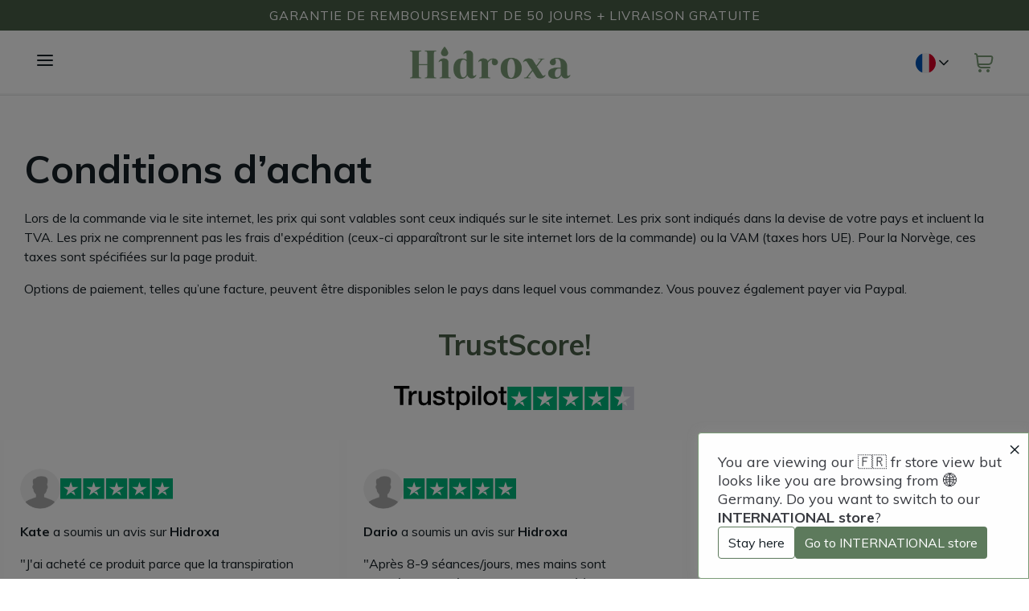

--- FILE ---
content_type: text/html; charset=UTF-8
request_url: https://hidroxa.fr/conditions-dachat
body_size: 57498
content:
<!DOCTYPE html><html lang="fr-FR" data-image-optimizing-origin="backend" data-media-backend="https://hidroxa.fr/media/" data-scroll-lock=""><head><meta charset="utf-8"><meta http-equiv="X-UA-Compatible" content="IE=edge"><meta name="viewport" content="width=device-width,initial-scale=1"><meta name="theme-color" content="#869b7a"><link rel="apple-touch-icon" href="/venia-static/icons/apple-touch-icon.png"><link rel="apple-touch-icon" sizes="180x180" href="/venia-static/icons/apple-touch-icon.png"><link rel="preconnect" href="https://www.hidroxa.com/"><style type="text/css">/* vietnamese */
            @font-face {
                font-family: 'Muli';
                font-style: normal;
                font-weight: 400;
                font-display: swap;
                src: url(https://fonts.gstatic.com/s/muli/v20/7Aulp_0qiz-aVz7u3PJLcUMYOFnOkEk40e6fwniDtzNAAw.woff)
                    format('woff');
                unicode-range: U+0102-0103, U+0110-0111, U+0128-0129,
                    U+0168-0169, U+01A0-01A1, U+01AF-01B0, U+1EA0-1EF9, U+20AB;
            }

            /* latin-ext */
            @font-face {
                font-family: 'Muli';
                font-style: normal;
                font-weight: 400;
                font-display: swap;
                src: url(https://fonts.gstatic.com/s/muli/v20/7Aulp_0qiz-aVz7u3PJLcUMYOFnOkEk50e6fwniDtzNAAw.woff)
                    format('woff');
                unicode-range: U+0100-024F, U+0259, U+1E00-1EFF, U+2020,
                    U+20A0-20AB, U+20AD-20CF, U+2113, U+2C60-2C7F, U+A720-A7FF;
            }

            /* latin */
            @font-face {
                font-family: 'Muli';
                font-style: normal;
                font-weight: 400;
                font-display: swap;
                src: url(https://fonts.gstatic.com/s/muli/v20/7Aulp_0qiz-aVz7u3PJLcUMYOFnOkEk30e6fwniDtzM.woff)
                    format('woff');
                unicode-range: U+0000-00FF, U+0131, U+0152-0153, U+02BB-02BC,
                    U+02C6, U+02DA, U+02DC, U+2000-206F, U+2074, U+20AC, U+2122,
                    U+2191, U+2193, U+2212, U+2215, U+FEFF, U+FFFD;
            }

            /* vietnamese */
            @font-face {
                font-family: 'Muli';
                font-style: normal;
                font-weight: 600;
                font-display: swap;
                src: url(https://fonts.gstatic.com/s/muli/v20/7Aulp_0qiz-aVz7u3PJLcUMYOFkQl0k40e6fwniDtzNAAw.woff)
                    format('woff');
                unicode-range: U+0102-0103, U+0110-0111, U+0128-0129,
                    U+0168-0169, U+01A0-01A1, U+01AF-01B0, U+1EA0-1EF9, U+20AB;
            }

            /* latin-ext */
            @font-face {
                font-family: 'Muli';
                font-style: normal;
                font-weight: 600;
                font-display: swap;
                src: url(https://fonts.gstatic.com/s/muli/v20/7Aulp_0qiz-aVz7u3PJLcUMYOFkQl0k50e6fwniDtzNAAw.woff)
                    format('woff');
                unicode-range: U+0100-024F, U+0259, U+1E00-1EFF, U+2020,
                    U+20A0-20AB, U+20AD-20CF, U+2113, U+2C60-2C7F, U+A720-A7FF;
            }

            /* latin */
            @font-face {
                font-family: 'Muli';
                font-style: normal;
                font-weight: 600;
                font-display: swap;
                src: url(https://fonts.gstatic.com/s/muli/v20/7Aulp_0qiz-aVz7u3PJLcUMYOFkQl0k30e6fwniDtzM.woff)
                    format('woff');
                unicode-range: U+0000-00FF, U+0131, U+0152-0153, U+02BB-02BC,
                    U+02C6, U+02DA, U+02DC, U+2000-206F, U+2074, U+20AC, U+2122,
                    U+2191, U+2193, U+2212, U+2215, U+FEFF, U+FFFD;
            }

            /* vietnamese */
            @font-face {
                font-family: 'Muli';
                font-style: normal;
                font-weight: 700;
                font-display: swap;
                src: url(https://fonts.gstatic.com/s/muli/v20/7Aulp_0qiz-aVz7u3PJLcUMYOFkpl0k40e6fwniDtzNAAw.woff)
                    format('woff');
                unicode-range: U+0102-0103, U+0110-0111, U+0128-0129,
                    U+0168-0169, U+01A0-01A1, U+01AF-01B0, U+1EA0-1EF9, U+20AB;
            }

            /* latin-ext */
            @font-face {
                font-family: 'Muli';
                font-style: normal;
                font-weight: 700;
                font-display: swap;
                src: url(https://fonts.gstatic.com/s/muli/v20/7Aulp_0qiz-aVz7u3PJLcUMYOFkpl0k50e6fwniDtzNAAw.woff)
                    format('woff');
                unicode-range: U+0100-024F, U+0259, U+1E00-1EFF, U+2020,
                    U+20A0-20AB, U+20AD-20CF, U+2113, U+2C60-2C7F, U+A720-A7FF;
            }

            /* latin */
            @font-face {
                font-family: 'Muli';
                font-style: normal;
                font-weight: 700;
                font-display: swap;
                src: url(https://fonts.gstatic.com/s/muli/v20/7Aulp_0qiz-aVz7u3PJLcUMYOFkpl0k30e6fwniDtzM.woff)
                    format('woff');
                unicode-range: U+0000-00FF, U+0131, U+0152-0153, U+02BB-02BC,
                    U+02C6, U+02DA, U+02DC, U+2000-206F, U+2074, U+20AC, U+2122,
                    U+2191, U+2193, U+2212, U+2215, U+FEFF, U+FFFD;
            }

            /* latin-ext */
            @font-face {
                font-family: 'Source Serif Pro';
                font-style: normal;
                font-weight: 600;
                font-display: swap;
                src: local('Source Serif Pro Semibold'),
                    local('SourceSerifPro-Semibold'),
                    url(https://fonts.gstatic.com/s/sourceserifpro/v7/neIXzD-0qpwxpaWvjeD0X88SAOeasasatSKqxKcsdrOPbQ.woff2)
                        format('woff2');
                unicode-range: U+0100-024F, U+0259, U+1E00-1EFF, U+2020,
                    U+20A0-20AB, U+20AD-20CF, U+2113, U+2C60-2C7F, U+A720-A7FF;
            }

            /* latin */
            @font-face {
                font-family: 'Source Serif Pro';
                font-style: normal;
                font-weight: 600;
                font-display: swap;
                src: local('Source Serif Pro Semibold'),
                    local('SourceSerifPro-Semibold'),
                    url(https://fonts.gstatic.com/s/sourceserifpro/v7/neIXzD-0qpwxpaWvjeD0X88SAOeasasatSyqxKcsdrM.woff2)
                        format('woff2');
                unicode-range: U+0000-00FF, U+0131, U+0152-0153, U+02BB-02BC,
                    U+02C6, U+02DA, U+02DC, U+2000-206F, U+2074, U+20AC, U+2122,
                    U+2191, U+2193, U+2212, U+2215, U+FEFF, U+FFFD;
            }</style><meta name="google-site-verification" content="KCN7wL8ZeDnEVzx-xSb6QdykNuykCDflsDKxluNen1g"><style>.currencySwitcher-root-Bf- {
    align-items: center;
    display: grid;
    justify-items: end;
    margin: 0 auto;
    max-width: var(--venia-global-maxWidth);
    position: relative;
}

.currencySwitcher-trigger-H-e {
    align-items: center;
    -moz-column-gap: 0.5rem;
         column-gap: 0.5rem;
    display: grid;
    grid-auto-flow: column;
    grid-template-columns: auto 1fr;
}

.currencySwitcher-menu-pMZ {
    background-color: rgb(var(--venia-global-color-gray-50));
    border: 1px solid rgb(var(--venia-global-color-gray-dark));
    border-radius: 0.25rem;
    box-shadow: 0 1px 3px rgba(0, 0, 0, 0.2);
    max-height: 24rem;
    opacity: 0;
    overflow: auto;
    position: absolute;
    right: 1rem;
    top: 2.5rem;
    transform: translate3d(0, -8px, 0);
    transition-duration: 192ms;
    transition-timing-function: var(--venia-global-anim-out);
    transition-property: opacity, transform, visibility;
    visibility: hidden;
    z-index: 2;
}

.currencySwitcher-menu_open-R3K {
    opacity: 1;
    padding: 0;
    transform: translate3d(0, 4px, 0);
    transition-duration: 224ms;
    transition-timing-function: var(--venia-global-anim-in);
    visibility: visible;
}

.currencySwitcher-menuItem-m1h:hover {
    background-color: rgb(var(--venia-global-color-gray));
}

.currencySwitcher-menuItem-m1h:not(:last-child) {
    border-bottom: 1px solid rgb(var(--venia-global-color-gray-dark));
}

.currencySwitcher-symbol--Qy {
    margin-right: 0.5rem;
}

.currencySwitcher-root-Bf-:last-child:not(:only-child) {
    padding-left: 0;
    grid-auto-flow: column;
}

.currencySwitcher-root-Bf-:last-child:not(:only-child):before {
    border-left: 1px solid rgb(var(--venia-global-color-gray-darker));
    border-left: 1px solid rgb(var(--venia-global-color-border));
    content: '';
    height: 1em;
    width: 1rem;
}

/*
 * Mobile-specific styles.
 */
@media (max-width: 640px) {
    .currencySwitcher-root-Bf- {
        justify-items: start;
    }

    .currencySwitcher-menu-pMZ {
        bottom: 2.5rem;
        left: 1rem;
        right: auto;
        top: auto;
        transform: translate3d(0, 8px, 0);
    }

    .currencySwitcher-root-Bf-:only-child {
        grid-column: 2;
    }

    .currencySwitcher-root-Bf-:last-child .currencySwitcher-menu-pMZ {
        left: auto;
        right: 1rem;
    }

    .currencySwitcher-menu_open-R3K {
        transform: translate3d(0, -4px, 0);
    }
}
.icon-root-cnm {
    align-items: center;
    display: inline-flex;
    justify-content: center;
    touch-action: manipulation;
}

.icon-icon-P1l {
    fill: var(--fill, none);
    stroke: var(--stroke, rgb(var(--venia-global-color-text)));
}

@media (min-width: 641px) {
    .icon-icon_desktop-C0k {
        width: 28px;
        height: 28px;
    }
}
.switcherItem-root-FMd {
    align-items: center;
    display: flex;
    width: 100%;
}

.switcherItem-content-HoV {
    align-items: center;
    display: grid;
    gap: 0.75rem;
    grid-auto-flow: column;
    grid-template-columns: 1fr;
    padding: 0.5rem 1rem;
    width: 100%;
}

.switcherItem-text-Mxw {
    text-align: left;
}
.clickable-root-sDL {
    align-items: center;
    cursor: pointer;
    display: inline-flex;
    justify-content: center;
    line-height: 1;
    pointer-events: auto;
    text-align: center;
}
.button-root-MFn {
    --stroke: var(--venia-brand-color-1-700);
    background: none;
    border-color: rgb(var(--stroke));
    border-radius: 10rem;
    border-style: solid;
    border-width: 2px;
    color: rgb(var(--stroke));
    font-size: var(--venia-global-fontSize-100);
    font-weight: var(--venia-global-fontWeight-bold);
    line-height: 1.25rem;
    max-width: 100%;
    min-width: 10rem;
    min-height: 2.5rem;
    outline: none;
    padding: calc(0.5rem + 1px) 1.5rem calc(0.5rem - 1px);
    text-transform: uppercase;
    transition-duration: 256ms;
    transition-property: background-color, border-color, color;
    transition-timing-function: var(--venia-global-anim-standard);
}

.button-root-MFn:hover {
    --stroke: var(--venia-brand-color-1-800);
}

.button-root-MFn:focus {
    box-shadow: -6px 6px rgb(var(--venia-brand-color-1-100));
}

.button-root-MFn:active {
    transition-duration: 128ms;
    --stroke: var(--venia-brand-color-1-800);
}

/**
 * Some browsers retain the :hover state after a click, this ensures if a button becomes disabled after
 * being clicked it will be visually disabled.
 */
.button-root-MFn:disabled,
.button-root-MFn:hover:disabled {
    pointer-events: none;
    --stroke: var(--venia-global-color-gray-400);
}

.button-content-TD8 {
    align-items: center;
    display: inline-grid;
    gap: 0.35rem;
    grid-auto-flow: column;
    justify-content: center;
    justify-items: center;
}

/* derived classes */
.button-root_lowPriority-Qoh {
    --stroke: var(--venia-global-color-gray-700);
}
.button-root_lowPriority-Qoh:hover {
    --stroke: var(--venia-global-color-gray-900);
}
.button-root_lowPriorityNegative-uax {
    --stroke: var(--venia-global-color-red-700);
}
.button-root_lowPriorityNegative-uax:hover {
    --stroke: var(--venia-global-color-red-800);
}

.button-root_normalPriority-1E0 {
}
.button-root_normalPriorityNegative-x-d {
    --stroke: var(--venia-global-color-red-700);
}
.button-root_normalPriorityNegative-x-d:hover {
    --stroke: var(--venia-global-color-red-800);
}

.button-root_highPriority-UpE {
    background-color: rgb(var(--stroke));
    color: rgb(var(--venia-global-color-gray-50));
}
.button-root_highPriorityNegative-gwK {
    --stroke: var(--venia-global-color-red-700);
}
.button-root_highPriorityNegative-gwK:hover {
    --stroke: var(--venia-global-color-red-800);
}
.checkbox-root-hF1 {
    --stroke: var(--venia-global-color-gray-600);
    align-items: center;
    color: rgb(var(--venia-global-color-gray-900));
    display: grid;
    gap: calc(0.875rem - 5px);
    grid-auto-flow: column;
    grid-template-areas: 'input label';
    grid-template-columns: min-content 1fr;
    justify-items: center;
    line-height: 1.5rem;
}

.checkbox-input-WEy {
    -webkit-appearance: none;
    background: none;
    border: 2px solid transparent;
    border-radius: 4px;
    cursor: pointer;
    grid-area: input;
    height: 1.5rem;
    width: 1.5rem;
}

.checkbox-icon-eiW {
    grid-area: input;
    height: 1.5rem;
    pointer-events: none;
    width: 1.5rem;
}

.checkbox-icon-eiW svg {
    stroke: rgb(var(--stroke));
}

.checkbox-label-wHh {
    cursor: pointer;
    font-size: var(--venia-typography-body-M-fontSize);
    grid-area: label;
    justify-self: start;
}

.checkbox-input-WEy:disabled {
    cursor: default;
}

/* When the input is disabled, update the cursor on the sibling label element. */
.checkbox-input-WEy:disabled ~ .checkbox-label-wHh {
    cursor: default;
}

.checkbox-input-WEy:checked:enabled + .checkbox-icon-eiW {
    --stroke: var(--venia-brand-color-1-700);
}

.checkbox-input-WEy:active:enabled,
.checkbox-input-WEy:focus:enabled {
    box-shadow: -3px 3px rgb(var(--venia-brand-color-1-100));
    outline: none;
}
.radio-root-Mbw {
    align-items: center;
    color: rgb(var(--venia-global-color-gray-900));
    display: grid;
    gap: 0.75rem;
    grid-auto-flow: column;
    grid-template-areas: 'input label';
    grid-template-columns: min-content 1fr;
    margin: 0;
    justify-items: center;
    line-height: 1.5rem;
}

.radio-input-Mgy {
    -webkit-appearance: none;
    background: none;
    background-clip: content-box;
    border: 7px solid transparent;
    border-radius: 50%;
    grid-area: input;
    height: 1.5rem;
    margin: 0;
    width: 1.5rem;
    z-index: 2;
}

.radio-icon-QeD {
    grid-area: input;
    height: 1.5rem;
    width: 1.5rem;
    z-index: 1;
}

.radio-icon-QeD svg {
    stroke: rgb(var(--venia-global-color-gray-600));
}

.radio-label-n0x {
    font-size: var(--venia-typography-body-S-fontSize);
    grid-area: label;
    justify-self: start;
}

.radio-input-Mgy:checked {
    background-color: rgb(var(--venia-brand-color-1-700));
}

.radio-input-Mgy:checked + .radio-icon-QeD svg {
    stroke: rgb(var(--venia-brand-color-1-700));
}

.radio-input-Mgy:active,
.radio-input-Mgy:focus {
    box-shadow: -3px 3px rgb(var(--venia-brand-color-1-100));
    outline: none;
}
.field-root-fSe {
    color: rgb(var(--venia-global-color-text));
    display: grid;
    align-content: start;
}

.field-label-zVe {
    align-items: center;
    display: flex;
    font-size: 1rem;
    font-weight: var(--venia-global-fontWeight-semibold);
    justify-content: space-between;
    line-height: 1rem;
    padding: 0.5625rem 0.125rem;
    min-height: 2.125rem;
}

.field-input-2Mu {
    background: white;
    border: 2px solid rgb(var(--venia-global-color-gray-600));
    border-radius: 6px;
    color: rgb(var(--venia-global-color-text));
    display: inline-flex;
    flex: 0 0 100%;
    font-size: 1rem;
    height: 2.5rem;
    margin: 0;
    max-width: 100%;
    padding: calc(0.375rem - 1px) calc(0.625rem - 1px);
    width: 100%;
    -webkit-appearance: none;
}

.field-input-2Mu:focus {
    box-shadow: -6px 6px rgb(var(--venia-brand-color-1-100));
    outline: none;
}

.field-optional-EDv {
    color: rgb(var(--venia-global-color-gray-700));
    font-size: var(--venia-global-fontSize-100);
    font-weight: var(--venia-global-fontWeight-normal);
}
.textArea-input-Rk3 {
    height: auto;
    max-width: 100%;
    min-width: 100%;
    padding: 12px 15px;
}
.textInput-input-PzO {
}

.textInput-input-PzO:disabled {
    color: rgb(var(--venia-global-color-gray-darker));
}

.textInput-input_error-2j1 {
    border-color: rgb(var(--venia-global-color-red-400));
}
.shimmer-root-N6z {
    position: relative;
    display: inline-block;
    overflow: hidden;
    background: rgb(var(--venia-global-color-gray));
    pointer-events: none;
}

.shimmer-root-N6z::before {
    content: '';
    position: absolute;
    top: 0;
    left: 0;
    width: var(--venia-global-maxWidth);
    height: 100%;
    background: linear-gradient(
            to right,
            rgb(var(--venia-global-color-gray-50) / 0%) 0%,
            rgb(var(--venia-global-color-gray-50)) 40%,
            rgb(var(--venia-global-color-gray-50) / 0%) 80%,
            rgb(var(--venia-global-color-gray-50) / 0%) 100%
        )
        no-repeat;
    background-size: var(--venia-global-maxWidth) 100%;
    -webkit-animation-name: shimmer-shimmerAnimation-rGT;
    -webkit-animation-duration: 1s;
    -webkit-animation-timing-function: linear;
    -webkit-animation-iteration-count: infinite;
    -webkit-animation-fill-mode: forwards;
    will-change: transform;
}

.shimmer-root_rectangle-Hcb {
    min-height: var(--venia-typography-body-M-fontSize);
}

.shimmer-root_button-AUG {
    border: none;
}

.shimmer-root_checkbox-Reu {
    border: none;
}

.shimmer-root_radio-y1q {
    border: none;
}

.shimmer-root_textArea-H8r {
    min-height: 6.75rem;
    border: none;
}

.shimmer-root_textInput-X-e {
    border: none;
}
.indicator-root-xtL {
    align-content: center;
    align-items: center;
    display: grid;
    gap: 3rem;
    height: calc(100% - 6rem);
    justify-content: center;
    justify-items: center;
    margin: 3rem 0;
    width: 100%;
}

.indicator-global-W6p {
    position: fixed;
    top: 0;
    left: 0;
    margin: 0;
    height: 100%;
    width: 100%;
}

.indicator-message-jbb {
    color: rgb(var(--venia-global-color-text-alt));
    font-size: 1rem;
    letter-spacing: 0.25rem;
    text-transform: uppercase;
}

.indicator-indicator-4ge {
    animation-direction: alternate;
    animation-duration: 1.5s;
    animation-iteration-count: infinite;
    animation-name: indicator-pulse-PNk;
    animation-timing-function: cubic-bezier(0.4, 0, 0.2, 1);
}

@keyframes indicator-pulse-PNk {
    0% {
        filter: grayscale(1);
        transform: scale(0.75) rotate(-540deg);
    }
    100% {
        filter: grayscale(0);
        transform: scale(1) rotate(0deg);
    }
}
.accountChip-root-FDh {
    align-items: center;
    -moz-column-gap: 0.5rem;
         column-gap: 0.5rem;
    display: grid;
    grid-auto-flow: column;
    grid-template-columns: auto 1fr;
}

.accountChip-loader-3z0 {
}
.trigger-root-00w {
}
.navHeader-title-8Ds {
    align-items: center;
    display: inline-flex;
    font-size: 1rem;
    font-weight: 400;
    padding: 0 0 0 5px;
    text-transform: uppercase;
}
/*
    Table Content
    1. @Error Message
    2. @Global style
    3. @Level1
*/

/* @Error Message. */
.horizontal-root-QIv {
    width: 100%;
    grid-column: 3/11;
}

.horizontal-root-QIv .horizontal-fetch_error-1u- {
    background-color: rgb(var(--base-warning-color));
    color: #6f4400;
    font-size: 1rem;
    font-weight: var(--base-weight-medium);
    line-height: 1.5625rem;
    padding: 0.5rem 2rem;
}

.horizontal-root-QIv .horizontal-fetch_error-1u- pre {
    margin: 0;
}

@media screen and (max-width: 1299px) {
    /* @Global style */
    .horizontal-root-QIv {
        visibility: hidden;
        opacity: 0;
        display: none;
    }
}

@media screen and (min-width: 1300px) {
    .horizontal-root-QIv {
        /* composes: root from '../MegaMenu/megaMenu.module.css'; */
        visibility: visible;
        opacity: 1;
        width: 100%;

        /*box-shadow: 0 1px rgba(var(--base-black-color), 0.05);*/
    }

    /* @Level1 */
    .horizontal-root-QIv .horizontal-level1-W2a {
        /* font-size: 0; */
        margin: 0 auto;
        max-width: 1170px;
        padding: 0;
        position: relative;
        text-align: center;
        width: 100%;
        display: flex;
        justify-content: center;
    }

    .horizontal-itStore-RMs {
        /* width: 70%; */
    }
}
.richText-root-ZAl {
    font-size: 0.875rem;
    line-height: 1.25rem;
    padding: 0 0.5rem;
}

.richText-root-ZAl p {
    margin: 0 0 1rem;
}

.richText-root-ZAl ul {
    list-style-type: disc;
    margin: 0 0 1rem;
    padding-left: 2.5rem;
}
/*
    Table Content
    1. @Items
    2. @Link
    3. @Title
    4. @Desc
    5. @Rich Content
    6. @Level2
    7. @Level3
    8. @Level4
    9. @Level5
*/

:root {
    --menu-hover-color: #70ac6c;
}

.item-root-FCT:hover{
    color: #70ac6c;
}

@media screen and (min-width: 768px) {
    /* @Items */
    .item-root-FCT {
        display: inline-block;
        line-height: 3.125rem;
        position: relative;
        text-transform: uppercase;
        font-family: 'NeueHaasUnicaW1G', 'NeueHaasUnicaW1G', 'Helvetica Neue',
            Helvetica, Arial, sans-serif;
        font-size: 1rem;
        color: #5a5a5a;
        padding: 0 10px;
        cursor:default ;
    }

    .item-root-FCT.item-dynamic_width-tyW {
        position: static;
    }

    .item-root-FCT.item-fixed_width-OeQ {
        position: relative;
    }

    /* @Link */
    .item-root-FCT.item-has_childs-mA3 > a {
        border-left: 1px solid transparent;
        border-right: 1px solid transparent;
        position: relative;
        z-index: 2;
    }

    .item-root-FCT.item-has_childs-mA3:hover > a {
        background-color: rgb(var(--base-white-color));
        /* border-color: #eee; */
    }

    .item-root-FCT .item-link-851 {
        color: rgba(var(--base-black-color) 0.87);
        display: block;
        font-weight: 500;
        /* padding: 0 0.5rem; */
        text-decoration: none;
    }

    .item-root-FCT .item-link-851.item-active-oOF {
        background-color: inherit;
    }

    .item-root-FCT .item-link-851:hover {
        background-color: inherit;
        color: rgb(var(--menu-hover-color));
        transition: color 0.2s ease-in-out;
        outline: none;
        text-decoration: none;
        /* cursor: pointer; */
    }

    .item-root-FCT:hover .item-link-851 {
        color: rgb(var(--menu-hover-color));
        /* cursor: pointer; */
    }

    .item-root-FCT.item-all-items-eyH {
        margin-top: 0.625rem;
        text-transform: uppercase;
    }

    .item-root-FCT.item-all-items-eyH .item-link-851 {
        font-weight: var(--base-weight-medium);
        text-transform: none;
    }

    .item-root-FCT.item-all-items-eyH .item-link-851 span {
        border-bottom: 0.0625rem solid #ddd;
        display: inline !important;
        font-style: italic;
        padding-bottom: 0.125rem;
        padding-right: 0;
    }

    /* @Title */
    .item-root-FCT.item-has_childs-mA3 span {
        position: relative;
    }

    .item-root-FCT.item-has_childs-mA3 span svg {
        position: absolute;
        right: 0;
        top: 0.125rem;
    }

    .item-root-FCT.item-has_childs-mA3 .item-link-851.item-active-oOF:hover {
        background-color: inherit;
        color: var(--menu-hover-color);
    }

    /* @Desc */
    .item-root-FCT .item-item_desc-i-i {
        line-height: 1;
        padding: 0 1.25rem;
        padding-bottom: 1rem;
    }

    .item-root-FCT .item-item_desc-i-i img {
        width: 100%;
    }

    /* @richContent */
    .item-root-FCT .item-item_rich_content-GfZ {
        line-height: 1.5625rem;
    }

    .item-root-FCT .item-item_rich_content-GfZ p {
        margin-bottom: 1rem;
    }

    .item-root-FCT .item-item_rich_content-GfZ h3 {
        margin-bottom: 1rem;
    }

    .item-root-FCT .item-item_rich_content-GfZ img {
        padding: 2rem 1rem 0;
        width: 100%;
    }

    /* @Level2 */
    .item-root-FCT > .item-level2-7bg {
        background-color: rgba(var(--base-white-color));
        border: 1px solid #eee;
        font-size: 0;
        left: 0px;
        min-width: 20rem;
        padding: 1rem;
        position: absolute;
        text-align: left;
        top: 3.0625rem;
        visibility: hidden;
        width: 100%;
        z-index: 1;
        opacity: 0;
        transition: var(--base-transition);
    }

    .item-root-FCT > .item-level2-7bg::before {
        content: '';
        height: 5px;
        width: 100%;
        position: absolute;
        top: 0;
        left: 0;
        background-color: var(--menu-hover-color);
        margin: 0;
        padding: 0;
    }

    .item-root-FCT:hover > .item-level2-7bg {
        visibility: visible;
        opacity: 1;
    }

    .item-root-FCT .item-column-M75 {
        display: inline-block;
        vertical-align: top;
    }

    .item-column1-fxf {
    }

    .item-column2-ht4 {
    }

    .item-column3-VYf {
    }

    .item-column4-uHe {
    }

    .item-root-FCT > .item-level2-7bg .item-root-FCT {
        display: block;
        line-height: 2.25rem;
        width: 100%;
    }

    .item-root-FCT > .item-level2-7bg .item-root-FCT a {
        font-weight: var(--base-weight-general);
        padding: 0;
    }

    .item-root-FCT > .item-level2-7bg .item-root-FCT.item-has_childs-mA3 a {
        border-left: 0;
        border-right: 0;
    }

    .item-root-FCT:hover .item-level2-7bg .item-root-FCT a {
        color: rgba(var(--base-black-color) 0.87);
    }

    .item-root-FCT:hover .item-level2-7bg .item-root-FCT:hover a,
    .item-root-FCT:hover .item-level2-7bg .item-root-FCT a:hover {
        color: var(--menu-hover-color);
    }

    .item-root-FCT > .item-level2-7bg .item-root-FCT span {
        display: block;
        width: 100%;
    }

    .item-root-FCT > .item-level2-7bg .item-has_childs-mA3 span svg {
        top: 0.75rem;
    }

    /* @single */
    .item-root-FCT:not(.item-columns-Pyu) > .item-level2-7bg .item-root-FCT {
        display: block;
    }

    .item-root-FCT:not(.item-columns-Pyu) > .item-level2-7bg .item-root-FCT a {
        color: rgba(var(--base-black-color) 0.87);
        padding: 0;
    }

    .item-root-FCT:not(.item-columns-Pyu) > .item-level2-7bg .item-root-FCT a:hover {
        color: var(--menu-hover-color);
    }

    .item-root-FCT.item-group--Qn {
        display: inline-block !important;
    }

    .item-root-FCT.item-group--Qn > a {
        font-weight: var(--base-weight-medium) !important;
        padding: 0 !important;
        text-transform: uppercase !important;
    }

    .item-root-FCT.item-group--Qn > a svg {
        display: none !important;
    }

    /* @Level3 */
    .item-root-FCT > .item-level3-rgx {
        background-color: rgba(var(--base-white-color));
        font-size: 0;
        left: 100%;
        position: absolute;
        text-align: left;
        top: -17px;
        visibility: hidden;
        width: 240px;
        z-index: 1;
        opacity: 0;
        transition: var(--base-transition);
    }

    .item-root-FCT:hover > .item-level3-rgx {
        visibility: visible;
        opacity: 1;
    }

    .item-root-FCT > .item-level3-rgx::before {
        content: '';
        height: 5px;
        width: 100%;
        position: absolute;
        top: 0;
        left: 0;
        background-color: var(--menu-hover-color);
        margin: 0;
        padding: 0;
    }

    .item-root-FCT:hover .item-level2-7bg .item-level3-rgx .item-root-FCT a {
        color: rgba(var(--base-black-color) 0.87);
        font-weight: var(--base-weight-general);
        text-transform: none;
    }

    .item-root-FCT:hover .item-level2-7bg .item-level3-rgx .item-root-FCT:hover a,
    .item-root-FCT:hover .item-level2-7bg .item-level3-rgx .item-root-FCT a:hover {
        color: var(--menu-hover-color);
    }

    /* @single*/
    .item-root-FCT:not(.item-columns-Pyu) > .item-level3-rgx {
        border: 1px solid #eee;
        padding: 1rem;
    }

    /* @groups */
    .item-root-FCT.item-group--Qn > .item-level3-rgx {
        border: 0;
        padding: 0;
        position: static;
        width: 100%;
    }

    .item-root-FCT.item-group--Qn > .item-level3-rgx .item-root-FCT {
        line-height: 1.875rem;
    }

    .item-columns-Pyu:hover .item-root-FCT.item-group--Qn > .item-level3-rgx {
        visibility: visible;
        opacity: 1;
    }

    /* @Level4 */
    .item-root-FCT > .item-level4-ReQ {
        background-color: rgba(var(--base-white-color));
        font-size: 0;
        left: 100%;
        position: absolute;
        text-align: left;
        top: 0;
        visibility: hidden;
        width: 13.75rem;
        z-index: 1;
        opacity: 0;
        transition: var(--base-transition);
    }

    .item-root-FCT:hover > .item-level4-ReQ {
        visibility: visible;
        opacity: 1;
    }

    .item-root-FCT:hover .item-level2-7bg .item-level3-rgx .item-level4-ReQ .item-root-FCT a {
        color: rgba(var(--base-black-color) 0.87);
    }

    .item-root-FCT:hover .item-level2-7bg .item-level3-rgx .item-level4-ReQ .item-root-FCT:hover a,
    .item-root-FCT:hover .item-level2-7bg .item-level3-rgx .item-level4-ReQ .item-root-FCT a:hover {
        color: var(--menu-hover-color);
    }

    /* @single */
    .item-root-FCT:not(.item-columns-Pyu) > .item-level4-ReQ {
        border: 1px solid #eee;
        padding: 1rem;
    }

    /* @groups */
    .item-root-FCT.item-group--Qn > .item-level4-ReQ {
        border: 0;
        padding: 0;
        position: static;
        width: 100%;
    }

    .item-columns-Pyu:hover .item-root-FCT.item-group--Qn > .item-level4-ReQ {
        visibility: visible;
        opacity: 1;
    }

    /* @Level5 */
    .item-root-FCT > .item-level5-wAL {
        background-color: rgba(var(--base-white-color));
        font-size: 0;
        left: 100%;
        position: absolute;
        text-align: left;
        top: 0;
        visibility: hidden;
        width: 13.75rem;
        z-index: 1;
        opacity: 0;
        transition: var(--base-transition);
    }

    .item-root-FCT:hover > .item-level5-wAL {
        visibility: visible;
        opacity: 1;
    }

    .item-root-FCT:hover .item-level2-7bg .item-level3-rgx .item-level4-ReQ .item-level5-wAL .item-root-FCT a {
        color: rgba(var(--base-black-color) 0.87);
    }

    .item-root-FCT:hover .item-level2-7bg .item-level3-rgx .item-level4-ReQ .item-level5-wAL .item-root-FCT:hover a,
    .item-root-FCT:hover .item-level2-7bg .item-level3-rgx .item-level4-ReQ .item-level5-wAL .item-root-FCT a:hover {
        color: var(--menu-hover-color);
    }

    /* @single */
    .item-root-FCT:not(.item-columns-Pyu) > .item-level5-wAL {
        border: 1px solid #eee;
        padding: 1rem;
    }

    /* @groups */
    .item-root-FCT.item-group--Qn > .item-level5-wAL {
        border: 0;
        padding: 0;
        position: static;
        width: 100%;
    }

    .item-columns-Pyu:hover .item-root-FCT.item-group--Qn > .item-level5-wAL {
        visibility: visible;
        opacity: 1;
    }
}

@media screen and (min-width: 1300px) {
    .item-root-FCT {
        /* font-size: 0.85rem; */
    }
}

@media screen and (min-width: 1400px) {
    .item-root-FCT {
        font-size: 1rem;
    }
}
/*
    Table Content
    1. @Title
    2. @Mobile
    3. @Desktop
*/
:root {
    /* Skeleton */
    --skeleton-light-color: 242, 242, 242; /* #f2f2f2; */
    --skeleton-gray-color: 230, 230, 230; /* #e6e6e6; */
}

.root {
    display: inline-block;
    margin: 15px;
    position: relative;
    text-align: center;
}
/* @Title */
.title {
    background-color: rgb(var(--skeleton-light-color));
    background-image: linear-gradient(
        90deg,
        rgb(var(--skeleton-light-color)) 25%,
        rgba(var(--skeleton-gray-color)) 37%,
        rgb(var(--skeleton-light-color)) 63%
    );
    display: inline-block;
    height: 20px;
    vertical-align: middle;
    width: 80px;
    border-radius: 2px;
    background-size: 400% 100%;
    animation: shine-lines 1.4s ease infinite;
}

@keyframes shine-lines {
    0% {
        background-position: 100% 50%;
    }
    100% {
        background-position: 0 50%;
    }
}

/* @Mobile */
.itemMobile {
    border-bottom: 1px solid rgba(var(--base-black-color), 0.05);
    float: left;
    height: 3.5rem;
    line-height: 3.5rem;
    text-align: left;
    width: 100%;
}

.itemMobile .title-0 {
    width: 3.125rem;
}

.itemMobile .title-1 {
    width: 7.5rem;
}

.itemMobile .title-2 {
    width: 11.25rem;
}

.itemMobile .title-3 {
    width: 6.25rem;
}

.itemMobile .title-4 {
    width: 4.375rem;
}

/* @Desktop */
.itemDesktop {
    composes: root;
}
/* Global CSS definition for UB MegaMenu */
:root {
    --base-font: -apple-system, BlinkMacSystemFont, 'Segoe UI', Roboto,
        Oxygen-Sans, Ubuntu, Cantarell, 'Helvetica Neue', sans-serif;
    --base-transition: 0.4s ease-out;
    /* Global CSS definition for UB Project */
    --base-active-color: 227, 72, 80; /* ~#E34850 */
    --base-hover-color: 236, 91, 98; /* ~#EC5B62 */
    --base-whisper-color: 235, 235, 235; /* ~#ebebeb */
    --base-spaces-color: 245, 245, 245; /* ~#f5f5f5 */
    --base-font-size: 0.875rem; /* ~14px */
    --base-black-color: 0, 0, 0; /* ~#000 */
    --base-white-color: 255, 255, 255; /* ~#fff */
    --base-warning-color: 253, 240, 213; /* ~#fdf0d5 */
    --base-weight-light: 300;
    --base-weight-general: 400;
    --base-weight-medium: 500;
    --base-weight-bold: 700;
}

/* Root of Items */
.megaMenu-root-d5M {
    background: rgba(var(--base-white-color));
    display: block;
    font-family: var(--base-font);
    font-size: var(--base-font-size);
    box-sizing: border-box;
    width: 100%;
}

/* Error Message. */
.megaMenu-warning-QTo {
    background-color: rgb(var(--base-warning-color));
    color: #6f4400;
    font-size: 1rem;
    font-weight: var(--base-weight-medium);
    line-height: 1.5625rem;
    padding: 0.5rem 2rem;
}

@media screen and (max-width: 1300px) {
    .megaMenu-stickyRoot-m9M {
        display: none;
    }
}

@media screen and (min-width: 768px) {
    /* Sticky */
    .megaMenu-stickyRoot-m9M {
        left: 0;
        /* position: sticky; */
        position: -webkit-sticky;
        top: 3.5rem;
        z-index: 11;
        width: 100%;
    }

    /* Sample data */
    .panties-photo {
        padding: 0;
        margin: 0 -0.5rem;
    }

    .panties-photo img {
        padding-left: 0 !important;
        padding-right: 0 !important;
    }

    .lingerie-photo {
        padding: 0;
        margin: 0 -0.5rem;
    }

    .lingerie-photo img {
        padding-left: 0 !important;
        padding-right: 0 !important;
        padding-top: 0 !important;
        width: 100%;
    }
}
/*
    Table Content
    1. @Root
*/
/* @Root */
.offCanvas-root-ZhC {
    background: inherit;
    padding: 0.625rem 1.25rem 0.625rem 1.375rem;
    box-shadow: none;
}

/* @Error Message. */
.offCanvas-root-ZhC .offCanvas-fetch_error-E3G {
    background-color: rgb(var(--base-warning-color));
    color: #6f4400;
    font-size: 1rem;
    font-weight: var(--base-weight-medium);
    line-height: 1.5625rem;
    padding: 0.5rem 2rem;
    white-space: pre-wrap;
}

.offCanvas-root-ZhC .offCanvas-fetch_error-E3G pre {
    margin: 0;
    white-space: pre-wrap;
}

@media screen and (max-width: 767px) {
    .offCanvas-root-ZhC {
        border-bottom: 0;
    }
}

.offCanvas-CmsBlockRoot-u6F{
    margin:0;
}
.itemLeaf-root-CTz {
    border-bottom: 1px solid rgba(var(--base-black-color), 0.05);
    display: inline-block;
    font-weight: var(--base-weight-medium);
    margin: 0;
    min-height: 3.5rem;
    width: 100%;
    align-items: center;
}

.itemLeaf-root-CTz .itemLeaf-target-Zr5 {
    color: var(--base-black-color);
    display: inline;
    font-family: inherit;
    font-weight: var(--base-weight-medium);
    margin: 0;
    min-height: 3.5rem;
    padding: 0;
    text-align: left;
    width: 100%;
    flex: auto;
    justify-content: flex-start;
}

.itemLeaf-root-CTz .itemLeaf-target-Zr5:hover,
.itemLeaf-root-CTz .itemLeaf-target-Zr5:focus {
    background-color: inherit;
    color: rgb(var(--base-active-color));
    outline: none;
    text-decoration: none;
}

.itemLeaf-root-CTz .itemLeaf-label-FAu {
    display: inline-block;
    overflow: hidden;
    white-space: nowrap;
    text-overflow: ellipsis;
}

.itemLeaf-root-CTz .itemLeaf-item_desc-133 {
    line-height: 1;
    padding: 0 1.25rem;
    padding-bottom: 1rem;
}

.itemLeaf-root-CTz .itemLeaf-item_desc-133 img {
    width: 100%;
}

.itemLeaf-root-CTz .itemLeaf-item_rich_content-QlC {
    line-height: 1.5625rem;
    margin: 0 -0.5rem;
    padding: 0 0 0.625rem;
}

.itemLeaf-root-CTz .itemLeaf-item_rich_content-QlC img {
    width: 100%;
}

.itemLeaf-root-CTz.itemLeaf-view_all-3EY {
}

.itemLeaf-root-CTz.itemLeaf-view_all-3EY a {
    display: inline;
    font-style: italic;
    line-height: 3.5rem;
    min-height: 3.5rem;
    width: 100%;
}

.itemLeaf-root-CTz.itemLeaf-view_all-3EY a span {
    border-bottom: 1px solid rgba(var(--base-black-color), 0.05);
    font-weight: var(--base-weight-general);
    padding-bottom: 0.125rem;
}

/*@Link*/
.itemLeaf-root-CTz .itemLeaf-link-2oZ {
    display: block;
    height: 100%;
    line-height: 3.5rem;
    min-height: 3.5rem;
    width: 100%;
}
.itemLeaf-root-CTz .itemLeaf-active-4v- {
}

@media screen and (max-width: 767px) {
    .panties-photo img,
    .lingerie-photo img {
        width: 100%;
    }
}

.itemLeaf-customNavigation-ogi{
    padding-left:24px;
}.itemBranch-root-6-- {
    /* composes: root from './itemLeaf.css'; */
}

.itemBranch-root-6-- .itemBranch-target-jz5 {
    color: var(--base-black-color);
    display: inline;
    font-family: inherit;
    font-weight: var(--base-weight-medium);
    margin: 0;
    min-height: 3.5rem;
    padding: 0;
    text-align: left;
    width: 100%;
    flex: auto;
    justify-content: flex-start;
}

.itemBranch-root-6-- .itemBranch-target-jz5 svg {
    float: right;
    margin-top: 4px;
}

.itemBranch-root-6--.itemBranch-group-wLj {
}

.itemBranch-root-6-- .itemBranch-label-raY {
    display: inline-block;
    overflow: hidden;
    white-space: nowrap;
    text-overflow: ellipsis;
}

.itemBranch-root-6-- .itemBranch-item_desc-v0I {
}

.itemBranch-root-6-- .itemBranch-item_desc-v0I img {
    width: 100%;
}

.itemBranch-root-6-- .itemBranch-item_rich_content-KqR {
    margin: 0 -0.5rem;
}

.itemBranch-root-6-- .itemBranch-item_rich_content-KqR img {
    width: 100%;
}

.itemBranch-root-6-- .panties-photo {
    padding: 0 0 15px;
}
.indicator-root-xtL {
    align-content: center;
    align-items: center;
    display: grid;
    gap: 3rem;
    height: calc(100% - 6rem);
    justify-content: center;
    justify-items: center;
    margin: 3rem 0;
    width: 100%;
}

.indicator-global-W6p {
    position: fixed;
    top: 0;
    left: 0;
    margin: 0;
    height: 100%;
    width: 100%;
}

.indicator-message-jbb {
    color: rgb(var(--venia-global-color-text-alt));
    font-size: 1rem;
    letter-spacing: 0.25rem;
    text-transform: uppercase;
}

.indicator-indicator-4ge {
    animation-direction: alternate;
    animation-duration: 1.5s;
    animation-iteration-count: infinite;
    animation-name: indicator-pulse-PNk;
    animation-timing-function: cubic-bezier(0.4, 0, 0.2, 1);
}

@keyframes indicator-pulse-PNk {
    0% {
        filter: grayscale(1);
        transform: scale(0.75) rotate(-540deg);
    }
    100% {
        filter: grayscale(0);
        transform: scale(1) rotate(0deg);
    }
}
.richContent-root-CMO h1,
.richContent-root-CMO h2,
.richContent-root-CMO h3,
.richContent-root-CMO h4,
.richContent-root-CMO h5,
.richContent-root-CMO h6 {
    word-break: break-word;
    line-height: 1.25em;
    margin-bottom: 0.5em;
    margin-top: 1rem;
}

.richContent-root-CMO h1 {
    font-size: 2rem;
    margin-top: 0.9em;
    font-weight: 300;
}
.richContent-root-CMO h2 {
    font-size: 1.625rem;
    font-weight: 400;
}
.richContent-root-CMO h3 {
    font-size: 1.375rem;
    font-weight: 400;
}
.richContent-root-CMO h4 {
    font-size: 1.125rem;
    font-weight: 600;
}
.richContent-root-CMO h5 {
    font-size: 1rem;
    font-weight: 600;
}
.richContent-root-CMO h6 {
    font-size: 0.875rem;
    font-weight: 600;
}
.richContent-root-CMO p {
    margin-bottom: 1rem;
    line-height: 1.65em;
}
.richContent-root-CMO img {
    max-width: 100%;
    margin: 1rem 0;
}
.richContent-root-CMO ol,
.richContent-root-CMO ul {
    margin-block-start: 1.2em;
    margin-block-end: 1.2em;
    padding-left: 2em;
}
.richContent-root-CMO p + ol,
.richContent-root-CMO p + ul {
    margin-block-start: 0.2em;
}
.richContent-root-CMO ol {
    list-style-type: decimal;
}
.richContent-root-CMO ul {
    list-style-type: disc;
}
.richContent-root-CMO ol li,
.richContent-root-CMO ul li {
    line-height: 1.65em;
    padding: 1px 0.5rem;
}
.richContent-root-CMO a {
    text-decoration: underline;
}
.richContent-root-CMO blockquote {
    font-size: 1.375rem;
    line-height: 1.875rem;
    margin: 1rem 0;
    font-weight: 300;
    font-style: italic;
}
.richContent-root-CMO table {
    width: 100%;
    margin: 1rem 0;
    border-spacing: 0;
    border-left: 1px solid rgb(var(--venia-global-color-border));
    border-top: 1px solid rgb(var(--venia-global-color-border));
}
.richContent-root-CMO table td,
.richContent-root-CMO table th {
    text-align: left;
    padding: 1rem;
    font-size: 0.875rem;
    line-height: 1.125em;
    border-right: 1px solid rgb(var(--venia-global-color-border));
    border-bottom: 1px solid rgb(var(--venia-global-color-border));
}
.richContent-root-CMO table th {
    background-color: rgb(var(--venia-global-color-gray));
}
.richContent-root-CMO .cms-content-important {
    background: rgb(var(--venia-global-color-gray));
    padding: 1.2rem 1rem;
    font-size: 1.125rem;
    border: 1px solid rgb(var(--venia-global-color-border));
}
.richContent-root-CMO pre {
    background: rgb(var(--venia-global-color-gray));
    padding: 1rem;
    border: 1px solid rgb(var(--venia-global-color-border));
}

@media only screen and (min-width: 769px) {
    .richContent-root-CMO h1 {
        font-size: 3rem;
        margin-top: 0.75em;
        line-height: 1.05em;
    }
    .richContent-root-CMO h2 {
        font-size: 2.25rem;
        line-height: 1.25em;
    }
    .richContent-root-CMO h3 {
        font-size: 1.75rem;
        line-height: 1.25em;
    }
    .richContent-root-CMO h4 {
        font-size: 1.375rem;
        line-height: 1.25em;
        font-weight: 400;
    }
    .richContent-root-CMO h5 {
        font-size: 1.125rem;
        line-height: 1.22em;
        margin-bottom: 0.75em;
    }
    .richContent-root-CMO h6 {
        font-size: 1rem;
        line-height: 1.22em;
        margin-bottom: 0.75em;
    }
    .richContent-root-CMO p {
        margin-bottom: 1rem;
        line-height: 1.5em;
    }
}
.row-root-L38 {
    --leftViewportElement: 0;
    --scrollBarWidth: var(--global-scrollbar-width, 0px);
}

.row-contained-Oxp {
    margin-left: auto !important;
    margin-right: auto !important;
    max-width: var(--venia-global-maxWidth, 1280px);
    width: 100%;
}

.row-fullBleed-Umo {
    width: calc(100vw - var(--scrollBarWidth));
    transform: translateX(-50%);
    margin-left: 50%;
}

.row-videoOverlay-5-B {
    position: absolute;
    top: 0;
    bottom: 0;
    left: 0;
    right: 0;
    z-index: -99;
    -webkit-transform: translate3d(0, 0, 0);
}

.row-root-L38 [id*='jarallax-container'] video,
.row-root-L38 [id*='jarallax-container'] iframe {
    visibility: hidden;
}

@media only screen and (max-width: 768px) {
    .row-root-L38 {
        background-attachment: scroll !important;
    }
}
.column-root-QTy {
}

@media only screen and (max-width: 768px) {
    .column-root-QTy {
        background-attachment: scroll !important;
        flex-basis: 100%;
    }
}
@media only screen and (max-width: 768px) {
    .columnGroup-root-fOH {
        flex-wrap: wrap;
    }
}
.image-root-6hD {
    margin: 0;
}
.image-img-rH- {
    max-width: 100%;
}
.text-root-aN9 {
    display: flex;
    flex-direction: column;
    word-wrap: break-word;
}
.shimmer-root-N6z {
    position: relative;
    display: inline-block;
    overflow: hidden;
    background: rgb(var(--venia-global-color-gray));
    pointer-events: none;
}

.shimmer-root-N6z::before {
    content: '';
    position: absolute;
    top: 0;
    left: 0;
    width: var(--venia-global-maxWidth);
    height: 100%;
    background: linear-gradient(
            to right,
            rgb(var(--venia-global-color-gray-50) / 0%) 0%,
            rgb(var(--venia-global-color-gray-50)) 40%,
            rgb(var(--venia-global-color-gray-50) / 0%) 80%,
            rgb(var(--venia-global-color-gray-50) / 0%) 100%
        )
        no-repeat;
    background-size: var(--venia-global-maxWidth) 100%;
    -webkit-animation-name: shimmer-shimmerAnimation-rGT;
    -webkit-animation-duration: 1s;
    -webkit-animation-timing-function: linear;
    -webkit-animation-iteration-count: infinite;
    -webkit-animation-fill-mode: forwards;
    will-change: transform;
}

.shimmer-root_rectangle-Hcb {
    min-height: var(--venia-typography-body-M-fontSize);
}

.shimmer-root_button-AUG {
    border: none;
}

.shimmer-root_checkbox-Reu {
    border: none;
}

.shimmer-root_radio-y1q {
    border: none;
}

.shimmer-root_textArea-H8r {
    min-height: 6.75rem;
    border: none;
}

.shimmer-root_textInput-X-e {
    border: none;
}

@-webkit-keyframes shimmer-shimmerAnimation-rGT {
    0% {
        transform: translateX(-100%);
    }

    100% {
        transform: translateX(100%);
    }
}
.banner-root-G9k {
}
a.banner-link-HGT {
    text-decoration: none;
}
.banner-wrapper-sAT {
    background-clip: padding-box;
    border-radius: inherit;
    overflow-wrap: break-word;
    word-wrap: break-word;
    overflow: hidden;
}
.banner-overlay---S {
    padding: 30px;
    transition: background-color 500ms ease;
    align-items: center;
    display: flex;
    flex-wrap: wrap;
    position: relative;
}

.banner-videoOverlay-A6w {
    position: absolute;
    top: 0;
    bottom: 0;
    left: 0;
    right: 0;
    z-index: 0;
}

.banner-viewportElement-gsg {
    height: 100%;
    width: 1px;
    position: absolute;
    left: var(--leftViewportElement);
    top: 0;
    z-index: -100;
    -webkit-transform: translate3d(0, 0, 0);
}

.banner-content-4du {
    min-height: 50px;
    width: 100%;
}
.banner-button-18m {
    margin: 20px 0 0 0;
    max-width: 100%;
    text-align: inherit;
    transition: opacity 500ms ease;
    word-break: break-word;
    width: 100%;
}
.banner-root-G9k:hover .banner-buttonHover-OZ7 {
    opacity: 1;
}
.banner-buttonHover-OZ7 {
    opacity: 0;
}
.banner-posterOverlay-uBg {
    align-content: center;
    justify-content: center;
}
.banner-posterOverlayHover-PWQ {
    background-color: transparent !important;
}
.banner-collageLeftOverlay--sZ {
    margin-right: auto;
    max-width: 540px;
}
.banner-collageLeftOverlayHover-8Tb {
    background-color: transparent !important;
}
.banner-collageCenteredOverlay-JXZ {
    margin-right: auto;
    margin-left: auto;
    max-width: 540px;
}
.banner-collageCenteredOverlayHover-UQn {
    background-color: transparent !important;
}
.banner-collageRightOverlay-H1H {
    margin-left: auto;
    max-width: 540px;
}
.banner-collageRightOverlayHover-Ysx {
    background-color: transparent !important;
}

.banner-root-G9k [id*='jarallax-container'] video,
.banner-root-G9k [id*='jarallax-container'] iframe,
.banner-root-G9k [id*='jarallax-container'] img {
    margin: auto !important;
    transform: none !important;
}
.banner-shimmer-shimmerRoot-89O {
    display: block;
}

.banner-shimmer-wrapper-44W {
}

.banner-shimmer-overlay-gXJ {
}

.banner-shimmer-content-NDn {
}
.button-root-MFn {
    --stroke: var(--venia-brand-color-1-700);
    background: none;
    border-color: rgb(var(--stroke));
    border-radius: 10rem;
    border-style: solid;
    border-width: 2px;
    color: rgb(var(--stroke));
    font-size: var(--venia-global-fontSize-100);
    font-weight: var(--venia-global-fontWeight-bold);
    line-height: 1.25rem;
    max-width: 100%;
    min-width: 10rem;
    min-height: 2.5rem;
    outline: none;
    padding: calc(0.5rem + 1px) 1.5rem calc(0.5rem - 1px);
    text-transform: uppercase;
    transition-duration: 256ms;
    transition-property: background-color, border-color, color;
    transition-timing-function: var(--venia-global-anim-standard);
}

.button-root-MFn:hover {
    --stroke: var(--venia-brand-color-1-800);
}

.button-root-MFn:focus {
    box-shadow: -6px 6px rgb(var(--venia-brand-color-1-100));
}

.button-root-MFn:active {
    transition-duration: 128ms;
    --stroke: var(--venia-brand-color-1-800);
}

/**
 * Some browsers retain the :hover state after a click, this ensures if a button becomes disabled after
 * being clicked it will be visually disabled.
 */
.button-root-MFn:disabled,
.button-root-MFn:hover:disabled {
    pointer-events: none;
    --stroke: var(--venia-global-color-gray-400);
}

.button-content-TD8 {
    align-items: center;
    display: inline-grid;
    gap: 0.35rem;
    grid-auto-flow: column;
    justify-content: center;
    justify-items: center;
}

/* derived classes */
.button-root_lowPriority-Qoh {
    --stroke: var(--venia-global-color-gray-700);
}
.button-root_lowPriority-Qoh:hover {
    --stroke: var(--venia-global-color-gray-900);
}
.button-root_lowPriorityNegative-uax {
    --stroke: var(--venia-global-color-red-700);
}
.button-root_lowPriorityNegative-uax:hover {
    --stroke: var(--venia-global-color-red-800);
}

.button-root_normalPriority-1E0 {
}
.button-root_normalPriorityNegative-x-d {
    --stroke: var(--venia-global-color-red-700);
}
.button-root_normalPriorityNegative-x-d:hover {
    --stroke: var(--venia-global-color-red-800);
}

.button-root_highPriority-UpE {
    background-color: rgb(var(--stroke));
    color: rgb(var(--venia-global-color-gray-50));
}
.button-root_highPriorityNegative-gwK {
    --stroke: var(--venia-global-color-red-700);
}
.button-root_highPriorityNegative-gwK:hover {
    --stroke: var(--venia-global-color-red-800);
}
.buttonItem-linkButton-6c2 {
    text-decoration: underline;
}
.slider-root-rBs {
    display: block;
    position: relative;
    touch-action: pan-y;
    user-select: none;
    --leftViewportElement: -99999px;
}
.slider-root-rBs .slick-current {
    --leftViewportElement: 0;
}

.slider-bannerRoot-D3q {
    min-height: inherit;
}
.slider-bannerLink-Bxl {
    min-height: inherit;
}
.slider-bannerWrapper-rmc {
    min-height: inherit;
}
.slider-bannerPosterOverlay-y5f {
    min-height: inherit;
}

.slider-root-rBs .slick-slider {
    min-height: inherit;
}

.slider-root-rBs .slick-list {
    display: block;
    margin: 0;
    overflow: hidden;
    padding: 0;
    position: relative;
    min-height: inherit;
}

.slider-root-rBs .slick-list:focus {
    outline: none;
}

.slider-root-rBs .slick-list.dragging {
    cursor: pointer;
}

.slider-root-rBs .slick-track {
    display: block;
    left: 0;
    margin-left: auto;
    margin-right: auto;
    position: relative;
    top: 0;
    min-height: inherit;
}

.slider-root-rBs .slick-track .slick-slide > div {
    min-height: inherit;
}

.slider-root-rBs .slick-track:before,
.slider-root-rBs .slick-track:after {
    content: '';
    display: table;
}

.slider-root-rBs .slick-track:after {
    clear: both;
}

.slick-loading .slick-track {
    visibility: hidden;
}

.slider-root-rBs .slick-slide {
    display: none;
    float: left;
    height: 100%;
    min-height: inherit;
}

[dir='rtl'] .slider-root-rBs .slick-slide {
    float: right;
}

.slider-root-rBs .slick-slide img {
    display: block;
}
.slider-root-rBs .slick-slide.slick-loading img {
    display: none;
}

.slider-root-rBs .slick-slide.dragging img {
    pointer-events: none;
}

.slick-initialized .slick-slide {
    display: block;
    visibility: hidden;
}

.slick-initialized .slick-slide.slick-active {
    visibility: visible;
}

.slick-loading .slick-slide {
    visibility: hidden;
}

.slider-root-rBs .slick-vertical .slick-loading {
    border: 1px solid transparent;
    display: block;
    height: auto;
}

.slider-root-rBs .slick-slider .slick-track,
.slider-root-rBs .slick-slider .slick-list {
    transform: translate3d(0, 0, 0);
}

.slider-root-rBs .slick-arrow.slick-hidden {
    display: none;
}

.slider-root-rBs .slick-prev,
.slider-root-rBs .slick-next {
    opacity: 0;
    transition: 0.3s;
}
.slider-root-rBs:hover .slick-prev,
.slider-root-rBs:hover .slick-next {
    opacity: 1;
}

.slider-root-rBs .slick-prev {
    left: 1.6rem;
}
.slider-root-rBs .slick-prev:before {
    content: url("data:image/svg+xml;charset=UTF-8, <svg xmlns='http://www.w3.org/2000/svg' width='32px' height='32px' viewBox='0 0 24 24' fill='none' stroke='black' strokeWidth='2' strokeLinecap='round' strokeLinejoin='round'><line x1='19' y1='12' x2='5' y2='12' /><polyline points='12 19 5 12 12 5' /></svg>");
}

.slider-root-rBs .slick-next {
    right: 1.6rem;
}
.slider-root-rBs .slick-next:before {
    content: url("data:image/svg+xml;charset=UTF-8, <svg xmlns='http://www.w3.org/2000/svg' width='32px' height='32px' viewBox='0 0 24 24' fill='none' stroke='black' strokeWidth='2' strokeLinecap='round' strokeLinejoin='round'><line x1='5' y1='12' x2='19' y2='12' /><polyline points='12 5 19 12 12 19' /></svg>");
}

.slider-root-rBs .slick-prev,
.slider-root-rBs .slick-next {
    background: rgba(252, 252, 252, 0.75);
    border: none;
    border-radius: 50px;
    color: transparent;
    cursor: pointer;
    display: block;
    font-size: 0;
    height: 40px;
    line-height: 0;
    outline: none;
    padding: 0;
    position: absolute;
    top: 50%;
    transform: translate(0, -50%);
    width: 40px;
    z-index: 101;
}

.slider-root-rBs .slick-dots {
    display: block;
    list-style: none;
    margin: 0;
    padding: 20px 0 18px 0;
    text-align: center;
    width: 100%;
}
.slider-root-rBs .slick-dots li {
    cursor: pointer;
    display: inline-block;
    height: 15px;
    margin: 0 6px;
    padding: 0;
    position: relative;
    vertical-align: middle;
    width: 15px;
}
.slider-root-rBs .slick-dots li button {
    outline: none;
    background: rgb(var(--venia-global-color-gray-dark));
    filter: brightness(100%);
    border-radius: 10px;
    box-shadow: none;
    cursor: pointer;
    display: block;
    height: 15px;
    padding: 0;
    text-indent: -99999px;
    transition: 0.5s;
    width: 15px;
}
.slider-root-rBs .slick-dots li button:hover {
    filter: brightness(80%);
}
.slider-root-rBs .slick-dots li button:focus {
    outline: 1px solid;
}

.slider-root-rBs .slick-dots li button:active,
.slider-root-rBs .slick-dots li button:focus,
.slider-root-rBs .slick-dots li button:not(.primary) {
    box-shadow: none;
}

.slider-root-rBs .slick-dots li.slick-active button {
    background: #1c1918;
}

.slider-root-rBs .slick-current {
    z-index: 1;
}
.slider-shimmer-shimmerRoot-rAy {
    display: block;
}
.cmsBlock-root-x7v {
    margin: 1rem;
}

.cmsBlock-content-QZe h2 {
    margin-bottom: 2rem;
    text-align: center;
    text-transform: uppercase;
}

.cmsBlock-content-QZe img {
    display: block;
    height: auto;
    max-height: 100%;
    max-width: 100%;
    width: auto;
}
.errorView-root-w4d {
    background: var(--backroundImageUrl);
    background-size: cover;
    height: 600px;
    padding: 1rem;

    display: grid;
    /* two column grid because the "hangers" are on the right side of the page */
    grid-template: 'content .';
    align-content: center;
}

.errorView-content-LDK {
    grid-area: content;
    display: grid;
    grid-gap: 2rem;
    text-align: center;
    color: white;
}

.errorView-header-g2J {
    font-size: var(--venia-global-fontSize-1000);
    font-weight: var(--venia-global-fontWeight-semibold);
}

.errorView-message-HMD {
    line-height: var(--venia-global-lineHeight-200);
}

.errorView-actionsContainer-wkA {
}

@media (max-width: 640px) {
    .errorView-root-w4d {
        background-image: var(--mobileBackgroundImageUrl);
        /* two row grid because the "hangers" are on the top of the page */
        grid-template-rows: 1fr 1fr;
        grid-template-areas:
            '.'
            'content';
    }

    .errorView-content-LDK {
        align-content: start;
        grid-gap: 1rem;
    }

    .errorView-message-HMD {
        /* add a little space so the button is centered below the message */
        padding-bottom: 1.5rem;
    }
}
/* Global CSS definition for UB MegaMenu */
:root {
    --base-font: -apple-system, BlinkMacSystemFont, 'Segoe UI', Roboto,
        Oxygen-Sans, Ubuntu, Cantarell, 'Helvetica Neue', sans-serif;
    --base-transition: 0.4s ease-out;
    /* Global CSS definition for UB Project */
    --base-active-color: 227, 72, 80; /* ~#E34850 */
    --base-hover-color: 236, 91, 98; /* ~#EC5B62 */
    --base-whisper-color: 235, 235, 235; /* ~#ebebeb */
    --base-spaces-color: 245, 245, 245; /* ~#f5f5f5 */
    --base-font-size: 0.875rem; /* ~14px */
    --base-black-color: 0, 0, 0; /* ~#000 */
    --base-white-color: 255, 255, 255; /* ~#fff */
    --base-warning-color: 253, 240, 213; /* ~#fdf0d5 */
    --base-weight-light: 300;
    --base-weight-general: 400;
    --base-weight-medium: 500;
    --base-weight-bold: 700;
}

/* Root of Items */
.megaMenu-root-d5M {
    background: rgba(var(--base-white-color));
    display: block;
    font-family: var(--base-font);
    font-size: var(--base-font-size);
    box-sizing: border-box;
    width: 100%;
}

/* Error Message. */
.megaMenu-warning-QTo {
    background-color: rgb(var(--base-warning-color));
    color: #6f4400;
    font-size: 1rem;
    font-weight: var(--base-weight-medium);
    line-height: 1.5625rem;
    padding: 0.5rem 2rem;
}

@media screen and (max-width: 1300px) {
    .megaMenu-stickyRoot-m9M {
        display: none;
    }
}

@media screen and (min-width: 768px) {
    /* Sticky */
    .megaMenu-stickyRoot-m9M {
        left: 0;
        /* position: sticky; */
        position: -webkit-sticky;
        top: 3.5rem;
        z-index: 11;
        width: 100%;
    }

    /* Sample data */
    .panties-photo {
        padding: 0;
        margin: 0 -0.5rem;
    }

    .panties-photo img {
        padding-left: 0 !important;
        padding-right: 0 !important;
    }

    .lingerie-photo {
        padding: 0;
        margin: 0 -0.5rem;
    }

    .lingerie-photo img {
        padding-left: 0 !important;
        padding-right: 0 !important;
        padding-top: 0 !important;
        width: 100%;
    }
}
/* animation helpers */

.navigation-enter-eBE {
    transition-duration: 384ms;
    transition-timing-function: cubic-bezier(0, 0, 0.2, 1);
}

.navigation-exit-NFQ {
    transition-duration: 192ms;
    transition-timing-function: cubic-bezier(0.4, 0, 1, 1);
}

.navigation-hidden-DqF {
    opacity: 0;
    visibility: hidden;
}

.navigation-visible-B9O {
    opacity: 1;
    visibility: visible;
}

/* module */

.navigation-root-JNj {
    background-color: white;
    bottom: 0;
    display: grid;
    grid-template-rows: auto auto 1fr;
    left: 0;
    max-width: 360px;
    overflow: hidden;
    position: fixed;
    top: 0;
    transform: translate3d(-100%, 0, 0);
    transition-property: opacity, transform, visibility;
    width: 100%;
    z-index: 3;
}

.navigation-root_open-AQ- {
    box-shadow: 1px 0 rgb(224, 224, 224);
    transform: translate3d(0, 0, 0);
}

.navigation-dark_style-TEW {

}

.navigation-header-yBj {
    align-content: center;
    background-color: rgb(246, 246, 246);
    box-shadow: 0 1px rgb(224, 224, 224);
    display: grid;
    grid-auto-columns: 3.5rem;
    grid-auto-flow: column;
    grid-auto-rows: 3.5rem;
    grid-template-columns: 3.5rem 1fr 3.5rem;
    height: 3.5rem;
    position: relative;
    z-index: 1;
}

.navigation-body-3hX {
    min-height: 0;
    overflow: auto;
    transition-property: opacity, visibility;
}

.navigation-body_masked-hOi {
}

.navigation-footer-dzW {
    box-shadow: 0 -1px rgb(224, 224, 224);
    height:150px;
}

.navigation-modal-j3u {
    background-color: white;
    bottom: 0;
    left: 0;
    overflow: auto;
    position: absolute;
    right: 0;
    top: 3.5rem;
    transform: translate3d(-100%, 0, 0);
    transition-property: opacity, transform, visibility;
}

.navigation-modal_open-qt- {
    transform: translate3d(0, 0, 0);
}

.navigation-isRoot-GPp {
    grid-template-columns: 1fr 3.5rem;
    padding-left: 1rem;
}

.navigation-light_mode-KvH {
}

.navigation-dark_mode-f96 {
    /* background-color: #121212; */
}

@media screen and (max-width: 479px) {
    /* div.root {
        height: 100%;
    } */
}

@media screen and (max-width: 767px) {
    .navigation-root-JNj {
        overflow: auto;
        height: 100%;
    }
}
.breadcrumbs-root-wm7 {
    margin-left: 1rem;
    margin-top: 1rem;
    font-size: 0.875rem;

    /* Permanent height to prevent pop-in. */
    height: 0.875rem;

    /* Show ellipses when overflowing. */
    overflow: hidden;
    text-overflow: ellipsis;
    white-space: nowrap;
}

.breadcrumbs-text-tTO {
    padding: 0.25rem;
}

.breadcrumbs-divider-oYN {
}

.breadcrumbs-link-FR- {
    text-decoration: underline;
}

.breadcrumbs-currentCategory-T3w {
}
.filterModalOpenButton-filterButton-qRo {
    min-width: 6.25rem;
}

@media (min-width: 1024px) {
    .filterModalOpenButton-filterButton-qRo {
        display: none;
    }
}
.filterModalOpenButton-shimmer-filterButtonShimmer-k51 {
}
.filterSidebar-root-x-X {
    --borderColor: var(--venia-global-color-border);
    background-color: white;
    bottom: 0;
    display: none;
    grid-template-rows: 1fr 7rem;
    max-width: 360px;
    width: 100%;
    z-index: 3;
}

.filterSidebar-body-MjM {
    overflow: auto;
}

.filterSidebar-header-DOQ {
    display: flex;
    justify-content: space-between;
    padding: 1.25rem 1.25rem 0;
}

.filterSidebar-headerTitle-AWJ {
    display: flex;
    align-items: center;
    font-size: var(--venia-global-typography-heading-L-fontSize);
    line-height: 0.875rem;
}

.filterSidebar-action-K4d {
    padding: 1rem 1.25rem 0;
}

.filterSidebar-action-K4d button {
    font-size: var(--venia-typography-body-S-fontSize);
    text-decoration: none;
}

.filterSidebar-blocks-6oz {
    padding: 1rem 1.25rem 0;
}

.filterSidebar-blocks-6oz > li:last-child {
    border-bottom: 2px solid rgb(var(--borderColor));
}

@media (min-width: 1024px) {
    .filterSidebar-root-x-X {
        display: grid;
    }
}
.image-root-ZSi {
    /*
     * For customization, we provide an empty root.
     * These styles will be applied to the image container.
     */
}

.image-container-dLP {
    position: relative;
}

.image-image-f-I {
    /*
     * For customization, we provide an empty image class.
     * These styles will be applied directly to the image itself.
     */
}

.image-loaded-GZ- {
    position: absolute;
    top: 0;
    left: 0;
    visibility: visible;
}

.image-notLoaded-thf {
    visibility: hidden;
}

.image-placeholder-XTV {
    background-color: rgb(var(--venia-global-color-gray));
    position: relative;
    top: 0;
    left: 0;
}

.image-placeholder_layoutOnly-KCq {
    background-color: unset;
}
.image-root-ZSi {
    /*
     * For customization, we provide an empty root.
     * These styles will be applied to the image container.
     */
}

.image-container-dLP {
    position: relative;
}

.image-image-f-I {
    /*
     * For customization, we provide an empty image class.
     * These styles will be applied directly to the image itself.
     */
}

.image-loaded-GZ- {
    position: absolute;
    top: 0;
    left: 0;
    visibility: visible;
}

.image-notLoaded-thf {
    visibility: hidden;
}

.image-placeholder-XTV {
    background-color: rgb(var(--venia-global-color-gray));
    position: relative;
    top: 0;
    left: 0;
}

.image-placeholder_layoutOnly-KCq {
    background-color: unset;
}
.item-root-DV2 {
    align-content: start;
    display: grid;
    row-gap: 0.5rem;
}

.item-images-zZO {
    display: grid;
    grid-template-areas: 'main';
}

.item-imageContainer-DzC {
    grid-area: main;
}

.item-image-U-P {
    display: block;
    height: 100%;
    -o-object-fit: contain;
       object-fit: contain;
    transition: opacity 512ms ease-out;
    width: 100%;
}

.item-imageLoaded-3ZL {
    opacity: 1;
}

.item-imageNotLoaded-WQY {
    opacity: 0;
}

.item-imagePlaceholder-kqH {
    background-color: rgb(var(--venia-global-color-gray));
}

.item-actionsContainer-9pP {
    -moz-column-gap: 1rem;
         column-gap: 1rem;
    display: grid;
    grid-template-columns: auto auto;
    padding-left: 0.5rem;
}

.item-actionsContainer-9pP:empty {
    display: none;
}

.item-name-S9z {
    font-weight: var(--venia-global-fontWeight-semibold);
}

.item-name-S9z,
.item-price-5Og {
    font-size: var(--venia-typography-detail-XL-fontSize);
    min-height: 1rem;
}

.item-unavailableContainer-kQZ {
    align-items: center;
    background-color: rgb(var(--venia-global-color-gray));
    color: rgb(var(--venia-global-color-gray-700));
    -moz-column-gap: 0.5rem;
         column-gap: 0.5rem;
    display: grid;
    font-style: italic;
    grid-auto-flow: column;
    justify-content: start;
    padding: 0.75rem;
    width: 100%;
    font-size: var(--venia-global-fontSize-100);
}
.gallery-root-BDi {
    display: grid;
    grid-template-areas:
        'actions'
        'items';
    grid-template-columns: 1fr;
    line-height: 1;
}

.gallery-items-mt3 {
    display: grid;
    grid-area: items;
    grid-gap: 1rem;
    grid-template-columns: repeat(3, 1fr);
    margin-bottom: 10px;
}

@media (max-width: 640px) {
    .gallery-items-mt3 {
        grid-template-columns: repeat(2, 1fr);
    }
}
.icon-root-cnm {
    align-items: center;
    display: inline-flex;
    justify-content: center;
    touch-action: manipulation;
}

.icon-icon-P1l {
    fill: var(--fill, none);
    stroke: var(--stroke, rgb(var(--venia-global-color-text)));
}

@media (min-width: 641px) {
    .icon-icon_desktop-C0k {
        width: 28px;
        height: 28px;
    }
}
.productSort-root-F2c {
    position: relative;
    margin-left: 0.5rem;
}

.productSort-menu-JBm {
    position: absolute;
    z-index: 2;
    top: 110%;
    right: 0;
    min-width: 10rem;
    margin: 0.125rem 0 0;
    font-size: 1rem;
    color: black;
    text-align: left;
    list-style: none;
    background-color: #fff;
    background-clip: padding-box;
    border: 1px solid rgb(var(--venia-global-color-gray-dark));
    border-radius: 0.25rem;
    box-shadow: 0 1px 3px rgba(0, 0, 0, 0.2);
}

.productSort-menuItem-AxK {
    border-bottom: 1px solid rgb(var(--venia-global-color-gray-dark));
}

.productSort-menuItem-AxK:last-child {
    border-bottom: none;
}

.productSort-menuItem-AxK:hover {
    background-color: rgb(var(--venia-global-color-gray));
}

.productSort-sortButton-lQQ {
    min-width: 6.25rem;
}

.productSort-desktopText-mG- {
    display: none;
}

.productSort-sortText-5AR {
    line-height: 24px;
    font-size: var(--venia-global-fontSize-200);
}

.productSort-desktopIconWrapper-evU {
    transform: translateX(10px);
}

.productSort-desktopIcon-3Aw {
    stroke: rgb(var(--venia-global-color-gray-500));
}

@media (min-width: 1024px) {
    .productSort-sortButton-lQQ {
        border-width: 2px;
        border-color: rgb(var(--venia-global-color-gray-500));
        border-radius: 6px;
        font-weight: var(--venia-global-fontWeight-normal);
        text-transform: none;
    }

    .productSort-mobileText-fbc {
        display: none;
    }

    .productSort-desktopText-mG- {
        display: inline-flex;
    }
}
.productSort-shimmer-root-VWk {
}

.productSort-shimmer-sortButtonShimmer-aTy {
}

@media (min-width: 1024px) {
    .productSort-shimmer-sortButtonShimmer-aTy {
        min-width: 12rem;
    }
}
.sortedByContainer-root-BWM {
    color: rgb(var(--venia-global-color-gray-700));
    text-align: center;
    font-size: var(--venia-global-fontSize-100);
    padding-bottom: 1rem;
}

.sortedByContainer-sortText-LvT {
    font-weight: var(--venia-global-fontWeight-semibold);
}

@media (min-width: 1024px) {
    .sortedByContainer-root-BWM {
        display: none;
    }
}
:root {
    --category-sidebar-width: 325px;
}

.category-root-89q {
    padding: 1rem;
}

.category-title-J65 {
    font-size: 1.5rem;
    font-weight: 400;
    padding: 0 0.5rem;
}

.category-pagination-W3D {
    position: relative;
    bottom: 0;
}

.category-placeholder-eiC {
    height: 100vh;
}

.category-categoryTitle-hxg {
    color: rgb(var(--venia-global-color-text));
    padding-bottom: 1rem;
    font-size: 1.375rem;
    font-weight: 300;
    line-height: 1.375rem;
    text-align: center;
}

.category-heading-cBC {
    display: flex;
    flex-wrap: wrap;
    justify-content: center;
    padding-bottom: 0.5rem;
}

.category-categoryInfo-WW8 {
    flex-basis: 100%;
    line-height: var(--venia-global-typography-heading-lineHeight);
    margin: 1rem 0;
    max-width: 75vw;
    text-align: center;
}

.category-headerButtons-ZNv {
    display: flex;
    flex-basis: 100%;
    justify-content: center;
    padding-bottom: 1.5rem;
}

.category-contentWrapper-2W7 {
    width: 100%;
}

.category-sidebar-HXv {
    display: none;
}

@media (min-width: 1024px) {
    .category-contentWrapper-2W7 {
        display: flex;
    }

    .category-categoryHeader-o-j {
        width: 100%;
    }

    .category-headerButtons-ZNv {
        justify-content: flex-end;
    }

    .category-heading-cBC {
        justify-content: space-between;
        flex-wrap: nowrap;
        align-items: center;
        padding-bottom: 1.5rem;
    }

    .category-headerButtons-ZNv {
        padding-bottom: 0;
    }

    .category-categoryInfo-WW8 {
        margin: 0;
        text-align: left;
    }

    .category-sidebar-HXv {
        display: flex;
        align-self: flex-start;
        width: var(--category-sidebar-width);
        padding-top: 4rem;
    }

    .category-categoryContent-yd9 {
        flex-grow: 1;
    }
}
/* global tokens */
:root {
    /* animation */
    --venia-global-anim-bounce: cubic-bezier(0.5, 1.8, 0.9, 0.8);
    --venia-global-anim-in: cubic-bezier(0, 0, 0.2, 1);
    --venia-global-anim-out: cubic-bezier(0.4, 0, 1, 1);
    --venia-global-anim-standard: cubic-bezier(0.4, 0, 0.2, 1);

    /* color */
    --venia-global-color-blue-100: 194 200 255;
    --venia-global-color-blue-400: 61 132 255;
    --venia-global-color-blue-500: 51 109 255;
    --venia-global-color-blue-600: 41 84 255;
    --venia-global-color-blue-700: 31 57 255;
    --venia-global-color-blue-800: 23 43 196;
    --venia-global-color-gray-50: 255 255 255;
    --venia-global-color-gray-75: 250 250 250;
    --venia-global-color-gray-100: 244 245 245;
    --venia-global-color-gray-200: 234 235 235;
    --venia-global-color-gray-300: 223 225 226;
    --venia-global-color-gray-400: 181 184 186;
    --venia-global-color-gray-500: 149 154 157;
    --venia-global-color-gray-600: 118 123 127;
    --venia-global-color-gray-700: 84 93 99;
    --venia-global-color-gray-800: 51 63 71;
    --venia-global-color-gray-900: 23 32 38;
    --venia-global-color-gray: var(--venia-global-color-gray-100);
    --venia-global-color-gray-dark: var(--venia-global-color-gray-300);
    --venia-global-color-gray-darker: var(--venia-global-color-gray-600);
    --venia-global-color-green-400: 51 171 132;
    --venia-global-color-green-500: 45 157 120;
    --venia-global-color-green-600: 38 142 108;
    --venia-global-color-green-700: 18 128 92;
    --venia-global-color-orange: 241 99 33;
    --venia-global-color-red-400: 236 91 98;
    --venia-global-color-red-500: 227 72 80;
    --venia-global-color-red-600: 215 55 63;
    --venia-global-color-red-700: 201 37 45;
    --venia-global-color-red-800: 161 30 36;
    --venia-global-color-teal: var(--venia-global-color-blue-400);
    --venia-global-color-teal-dark: var(--venia-global-color-blue-600);
    --venia-global-color-teal-light: var(--venia-global-color-gray-100);

    /* color by semantics */
    --venia-global-color-background: var(--venia-global-color-gray-50);
    --venia-global-color-border: var(--venia-global-color-gray-300);
    --venia-global-color-error: var(--venia-global-color-red-700);
    --venia-global-color-text: var(--venia-global-color-gray-900);
    --venia-global-color-text-alt: var(--venia-global-color-gray-darker);
    --venia-global-color-text-hint: var(--venia-global-color-gray-500);
    --venia-global-color-warning-dark: var(--venia-global-color-red-700);
    --venia-global-color-warning-light: var(--venia-global-color-gray-100);

    /* font family */
    --venia-global-fontFamily-sansSerif: 'Muli', sans-serif;
    --venia-global-fontFamily-serif: 'Source Serif Pro', serif;

    /* font size */
    --venia-global-fontSize-50: 0.6875rem; /* 11px */
    --venia-global-fontSize-75: 0.75rem; /* 12px */
    --venia-global-fontSize-100: 0.875rem; /* 14px */
    --venia-global-fontSize-200: 1rem; /* 16px */
    --venia-global-fontSize-300: 1.125rem; /* 18px */
    --venia-global-fontSize-400: 1.25rem; /* 20px */
    --venia-global-fontSize-500: 1.375rem; /* 22px */
    --venia-global-fontSize-600: 1.5rem; /* 24px */
    --venia-global-fontSize-700: 1.75rem; /* 28px */
    --venia-global-fontSize-800: 2rem; /* 32px */
    --venia-global-fontSize-900: 2.25rem; /* 36px */
    --venia-global-fontSize-1000: 2.5rem; /* 40px */
    --venia-global-fontSize-1100: 3rem; /* 48px */
    --venia-global-fontSize-1200: 3.5rem; /* 56px */

    /* font weight */
    --venia-global-fontWeight-normal: 400;
    --venia-global-fontWeight-semibold: 600;
    --venia-global-fontWeight-bold: 700;

    /* line height */
    --venia-global-lineHeight-100: 1;
    --venia-global-lineHeight-200: 1.25;
    --venia-global-lineHeight-300: 1.5;
    --venia-global-lineHeight-400: 1.75;
    --venia-global-lineHeight-500: 2;

    /* dimensions */
    --venia-global-maxWidth: 1440px;
    --venia-global-header-minHeight: 5rem;
}

@media (max-width: 960px) {
    :root {
        --venia-global-header-minHeight: 3.5rem;
    }
}

/* alias tokens */
:root {
    /* colors */
    --venia-brand-color-1-100: var(--venia-global-color-blue-100);
    --venia-brand-color-1-400: var(--venia-global-color-blue-400);
    --venia-brand-color-1-500: var(--venia-global-color-blue-500);
    --venia-brand-color-1-600: var(--venia-global-color-blue-600);
    --venia-brand-color-1-700: var(--venia-global-color-blue-700);
    --venia-brand-color-1-800: var(--venia-global-color-blue-800);

    /* typography */
    /* heading */
    --venia-global-typography-heading-XL-fontSize: var(
        --venia-global-fontSize-600
    );
    --venia-global-typography-heading-L-fontSize: var(
        --venia-global-fontSize-400
    );
    --venia-global-typography-heading-M-fontSize: var(
        --venia-global-fontSize-300
    );
    --venia-global-typography-heading-S-fontSize: var(
        --venia-global-fontSize-200
    );
    --venia-global-typography-heading-XS-fontSize: var(
        --venia-global-fontSize-100
    );
    --venia-global-typography-heading-lineHeight: calc(
        var(--venia-global-lineHeight-200) * 1em
    );

    /* body */
    --venia-typography-body-XXXL-fontSize: var(--venia-global-fontSize-600);
    --venia-typography-body-XXL-fontSize: var(--venia-global-fontSize-500);
    --venia-typography-body-XL-fontSize: var(--venia-global-fontSize-400);
    --venia-typography-body-L-fontSize: var(--venia-global-fontSize-300);
    --venia-typography-body-M-fontSize: var(--venia-global-fontSize-200);
    --venia-typography-body-S-fontSize: var(--venia-global-fontSize-100);
    --venia-typography-body-XS-fontSize: var(--venia-global-fontSize-50);
    --venia-typography-body-lineHeight: calc(
        var(--venia-global-lineHeight-300) * 1em
    );

    /* detail */
    --venia-typography-detail-XL-fontSize: var(--venia-global-fontSize-200);
    --venia-typography-detail-L-fontSize: var(--venia-global-fontSize-100);
    --venia-typography-detail-M-fontSize: var(--venia-global-fontSize-75);
    --venia-typography-detail-S-fontSize: var(--venia-global-fontSize-50);
    --venia-typography-detail-lineHeight: calc(
        var(--venia-global-lineHeight-200) * 1em
    );
}
* {
    box-sizing: border-box;
}

html {
    background-color: rgb(var(--venia-global-color-gray-50));
    font-size: 100%;
    font-weight: var(--venia-global-fontWeight-normal);
    line-height: var(--venia-global-lineHeight-100);
    -moz-osx-font-smoothing: grayscale;
    -webkit-font-smoothing: antialiased;
}

/*
 * Lock the window's scroll position while an overlay is active.
 * Has no effect in iOS Safari.
 * https://bugs.webkit.org/show_bug.cgi?id=153852
 *
 * :global(html[data-scroll-lock='true'] body) {
 *   overflow: hidden ;
 * }
 */

body,
button,
input,
select,
textarea {
    color: rgb(var(--venia-global-color-text));
    font-family: var(--venia-global-fontFamily-sansSerif);
}

body {
    background-color: rgb(var(--venia-global-color-gray-50));
    margin: 0;
    padding: 0;
}

h1,
h2,
h3,
h4,
h5,
h6 {
    font-size: var(--venia-global-fontSize-200);
    font-weight: var(--venia-global-fontWeight-normal);
    margin: 0;
}

h1 {
    font-size: var(--venia-global-fontSize-600);
}

h2 {
    font-size: var(--venia-global-fontSize-400);
}

a {
    color: currentColor;
    text-decoration: none;
}

p {
    margin: 0;
}

dl,
ol,
ul {
    list-style-type: none;
    margin: 0;
    padding: 0;
}

dd,
dt {
    margin: 0;
}

button {
    background: none;
    border: 0;
    cursor: pointer;
    font-size: 100%;
    padding: 0;
    touch-action: manipulation;
    -webkit-user-select: none;
       -moz-user-select: none;
            user-select: none;
    -webkit-appearance: none;
}

button:disabled {
    cursor: default;
    touch-action: none;
}
.scrollToTop-root-aiQ{ 
    position:fixed;
    display:flex;
    justify-content: center;
    align-items: center;
    bottom:110px;
    right:50px;
    border-radius:50%;
    width:50px;
    height: 50px;
    background:#f5f5f5;
    border:2px solid #485e47;
    z-index: 9999;
    color:#485e47;
}

.scrollToTop-nova-J6t {
    background: red;
}

.scrollToTop-root-aiQ i {
    font-size:1.5rem;
}

.scrollToTop-root-aiQ:hover {
    background:#485e47;
    border:2px solid #fff;
    color:#f5f5f5;
    cursor:pointer;
}

@media(max-width:768px){
    .scrollToTop-root-aiQ{
        bottom:120px;
    }
}.association-root-pvR {
}

.association-firstRow-fb7,
.association-secondRow-tvo {
}
.association-thirdRow-qQv{
    display: flex;
    justify-content: center;
    flex-wrap: wrap;
    margin: 40px 0;
    height: -moz-min-content;
    height: min-content;
}
.association-thirdRow-qQv img{
    margin-left: 55px;
}
@media screen and (max-width: 767px) {
    .association-thirdRow-qQv{
        margin-top: 0 !important;
    }
}.field-root-fSe {
    color: rgb(var(--venia-global-color-text));
    display: grid;
    align-content: start;
}

.field-label-zVe {
    align-items: center;
    display: flex;
    font-size: 1rem;
    font-weight: var(--venia-global-fontWeight-semibold);
    justify-content: space-between;
    line-height: 1rem;
    padding: 0.5625rem 0.125rem;
    min-height: 2.125rem;
}

.field-input-2Mu {
    background: white;
    border: 2px solid rgb(var(--venia-global-color-gray-600));
    border-radius: 6px;
    color: rgb(var(--venia-global-color-text));
    display: inline-flex;
    flex: 0 0 100%;
    font-size: 1rem;
    height: 2.5rem;
    margin: 0;
    max-width: 100%;
    padding: calc(0.375rem - 1px) calc(0.625rem - 1px);
    width: 100%;
    -webkit-appearance: none;
}

.field-input-2Mu:focus {
    box-shadow: -6px 6px rgb(var(--venia-brand-color-1-100));
    outline: none;
}

.field-optional-EDv {
    color: rgb(var(--venia-global-color-gray-700));
    font-size: var(--venia-global-fontSize-100);
    font-weight: var(--venia-global-fontWeight-normal);
}
.fieldIcons-root-iHE {
    display: inline-grid;
    grid-auto-flow: column;
    grid-template-areas: 'before input after';
    grid-template-columns: auto 1fr auto;
    height: 2.5rem;
    width: 100%;
}

.fieldIcons-input-8z9 {
    align-items: center;
    display: flex;
    grid-column: before-start / after-end;
    grid-row: input-start / input-end;
}

.fieldIcons-input-8z9 > input {
    padding-left: calc(1.875rem * var(--iconsBefore) + 0.625rem);
    padding-right: calc(1.875rem * var(--iconsAfter) + 0.625rem);
}

.fieldIcons-before-tPg,
.fieldIcons-after-BeR {
    align-items: center;
    display: flex;
    justify-content: center;
    margin: 0 2px;
    pointer-events: none;
    width: 2.5rem;
    z-index: 1;
}

.fieldIcons-before-tPg:empty,
.fieldIcons-after-BeR:empty {
    display: none;
}

.fieldIcons-before-tPg {
    grid-area: before;
}

.fieldIcons-after-BeR {
    grid-area: after;
}

.fieldIcons-before-tPg svg {
    stroke: rgb(var(--venia-global-color-gray-600));
}
.message-root-6k6 {
    color: rgb(var(--venia-global-color-text));
    font-size: 0.875rem;
    font-weight: 400;
    line-height: 1rem;
    padding: 0.625rem 0.125rem 0.125rem;
}

.message-root-6k6:empty {
    display: none;
}

.message-root_error-GtK {
    color: rgb(var(--venia-global-color-error));
    font-weight: var(--venia-global-fontWeight-semibold);
}
.textInput-input-PzO {
}

.textInput-input-PzO:disabled {
    color: rgb(var(--venia-global-color-gray-darker));
}

.textInput-input_error-2j1 {
    border-color: rgb(var(--venia-global-color-red-400));
}
.newsletter-root-vPn {
    position: relative;
    display: block;
    gap: 1.5rem;
    justify-items: stretch;
}

.newsletter-form-4nF {
    display: grid;
    row-gap: 0.9375rem;
    position: relative;
    margin-bottom: 30px;
}

.newsletter-form-4nF input {
    /* padding-right: calc(1.875rem * var(--iconsAfter) + 5.625rem); */
    padding: 20px;
    margin-top: 10px;
}

.newsletter-form-4nF label {
    position: absolute;
    z-index: -11111;
}

.newsletter-buttonsContainer-DOG {
    gap: 1.5rem;
    grid-auto-flow: row;
    justify-content: center;
    margin-top: 1rem;
    width: 100%;
    display: none;
}

.newsletter-title-3KR {
    color: #fff;
    font-size: 30px !important;
    font-weight: 600;
}

.newsletter-subscribe_link-Cwe {
    display: inline-block;
    position: absolute;
    right: 6px;
    top: 12px;
    transform: translateY(7%);
    max-height: 35px;
    padding: 0 10px;
    background: #F79D31 !important;
    min-height: 35px;
}

.newsletter-subscribe_link-Cwe span {
    display: inline-block;
    text-transform: uppercase;
    text-shadow: 0px 0px 0px;
    color: #fff !important;
}

.newsletter-newsletter_text-YrL {
    margin-bottom: 20px;
}

.newsletter-loadingContainer-a7M {
    position: absolute;
    top: 0;
    left: 0;
    width: 100%;
    height: 100%;
    z-index: 1;
    background: rgba(252, 252, 252, 0.75);
}

@media screen and (max-width: 767px) {
    .newsletter-buttonsContainer-DOG {
        display: grid;
        justify-content: flex-start;
    }
    .newsletter-buttonsContainer-DOG button {
        background-color: #fff;
        color: #485e47;
    }

    .newsletter-subscribe_link-Cwe {
        display: none;
    }

    .newsletter-root-vPn {
        /* text-align: center;
        grid-column: span 2; */
    }

    .newsletter-form-4nF input {
        padding-right: calc(1.875rem * var(--iconsAfter) + 0.625rem);
    }
}
.linkButton-root-HUs {
    color: rgb(var(--venia-brand-color-1-700));
    font-size: var(--venia-global-fontSize-200);
    font-weight: var(--venia-global-fontWeight-semibold);
    text-decoration: underline;
    line-height: 1.25rem;
    max-width: 100%;
}

.linkButton-root-HUs:hover {
    color: rgb(var(--venia-global-color-gray-900));
}
.footer-root-u2C {
    margin: 0 auto;
    padding: 0px;
    width: 100%;
}

footer {
    background-color: #485e47;
}

.footer-contactIcon-PWz {
    display: flex;
    align-content: flex-start;
}

.footer-contactIcon-PWz svg {
    margin-right: 10px;
}

.footer-association-3Jg {
    margin-bottom: 100px;
}

.footer-association-3Jg div:nth-child(2) {
    display: flex;
    justify-content: center;
    flex-wrap: wrap;
    margin: 40px 0;
    height: -moz-min-content;
    height: min-content;
}

.footer-association-3Jg div:nth-child(3) {
    display: flex;
    justify-content: center;
    flex-wrap: wrap;
    align-items: center;
    height: -moz-min-content;
    height: min-content;
}

.footer-association-3Jg div:nth-child(2) img {
    max-width: 241px;
    max-height: 100px;
    /* height: auto; */
    margin: 0 30px;
    height: -moz-min-content;
    height: min-content;
}

.footer-association-3Jg div:nth-child(3) img {
    max-width: 260px;
    max-height: 100px;
    /* height: auto; */
    margin: 0 30px;
    height: -moz-min-content;
    height: min-content;
}

.footer-association-3Jg h3 {
    font-size: 30px;
    font-weight: bold;
    text-align: center;
    margin: 20px 0;
    color: #000;
}

.footer-association-3Jg a {
    display: flex;
    align-items: center;
    justify-content: center;
}

@media (max-width: 960px) {
    .footer-root-u2C {
        grid-template-areas: 'links' 'brand';
        max-width: 960px;
    }
}

.footer-hoverCursor-8bG {
    cursor: pointer;
}

.footer-links-ghu {
    color: #fff;
    display: flex;
    flex-direction: row;
    flex-wrap: wrap;
    justify-content: space-between;
    max-width: 1440px;
    margin: auto;
    padding: 4rem 0;
}

.footer-linkGroup-VDH {
}
.footer-linkItem-JJC {
    margin-bottom: 5px;
}
.footer-linkItem-JJC:first-child {
    font-size: 30px;
    font-weight: bold;
    color: #fff;
    font-weight: 600;
    margin-bottom: 20px;
}

.footer-callout-hhR {
    font-size: var(--venia-typography-body-S-fontSize);
    justify-self: center;
    line-height: var(--venia-global-lineHeight-300);
    max-width: 20rem;
    min-width: 20rem;
}

@media (max-width: 960px) {
    .footer-callout-hhR {
        justify-self: start;
    }
}

.footer-calloutHeading-fY6 {
    color: #fff;
    font-size: var(--venia-typography-body-S-fontSize);
    font-weight: 600;
}

.footer-calloutBody-BYC {
    margin: 1rem 0;
}

.footer-socialLinks-Dfa {
    display: grid;
    gap: 1rem;
    grid-auto-flow: column;
    justify-content: start;
    margin-top: 10px;
}

.footer-branding-xVX {
    background-color: #fff;
    align-items: center;
    border-top: 2px solid rgb(var(--venia-global-color-gray-100));
    display: flex;
    flex-direction: column;
    padding: 10px;
    width: 100%;
}

@media (max-width: 960px) {
    .footer-branding-xVX {
        gap: 1rem;
        grid-auto-flow: row;
        grid-template-areas: 'c' 'b' 'a';
        grid-template-columns: auto;
        height: auto;
        justify-items: center;
        padding: 2.5rem 2rem 4rem;
        text-align: center;
    }
}

.footer-legal-v-l {
    align-items: center;
    display: grid;
    gap: 1rem;
    grid-area: c;
    grid-auto-flow: column;
    justify-content: end;
}

@media (max-width: 960px) {
    .footer-legal-v-l {
        justify-content: center;
    }
}

.footer-copyright-dyU {
    grid-area: b;
    text-align: center;
}

.footer-logo-aGR {
    grid-area: a;
}

@media (max-width: 960px) {
    .footer-logo-aGR {
        margin-top: 2.5rem;
    }
}
@media screen and (min-width: 768px) and (max-width: 991px) {
    .footer-links-ghu {
        padding: 30px 3rem;
        gap: 2rem;
    }
    .footer-callout-hhR {
        min-width: 10rem;
    }
}
@media screen and (max-width: 767px) {
    .footer-links-ghu {
        gap: 2rem 15px;
        color: #fff;
        justify-content: flex-start;
        padding: 30px;
        flex-direction: column;
    }
    .footer-callout-hhR {
        min-width: 100%;
    }

    .footer-association-3Jg img {
        margin: 30px 0 !important;
    }

    .footer-association-3Jg div:nth-child(2) {
        margin: 0;
    }
}

.footer-calloutHeading-fY6 {
    color: #fff;
    font-size: var(--venia-typography-body-S-fontSize);
    font-weight: bold;
    font-size: 25px;
}

.footer-additionContent-PVB {
    font-weight: bold;
    font-size: 25px;
}
.cmsBlock-root-rsi {
    margin: 1rem;
}

.cmsBlock-content-BTy h2 {
    margin-bottom: 2rem;
    text-align: center;
    text-transform: uppercase;
}

.cmsBlock-content-BTy img {
    display: block;
    height: auto;
    max-height: 100%;
    max-width: 100%;
    width: auto;
}
.cartTrigger-counter-FPi {
    top: 0.375rem;
    position: absolute;
    left: 1.5rem;
    font-weight: 600;
    box-sizing: border-box;
    padding: 0 0.25rem;
    background-color: rgb(var(--venia-brand-color-1-700));
    border-radius: 100px;
    color: rgb(var(--venia-global-color-background));
    line-height: 1.25rem;
    min-width: 1.25rem;
    font-size: 0.8125rem;
}

.cartTrigger-trigger-VfJ {
    align-content: center;
    display: flex;
    height: 3rem;
    justify-content: center;
    min-width: 3rem;
    position: relative;
    z-index: 1;
}

.cartTrigger-triggerContainer-FZE {
    align-items: center;
    display: grid;
    /* The full height of the site header minus (box shadow height * 2). */
    height: calc(5rem - 8px);
}

.cartTrigger-triggerContainer_open-H-c {
    box-shadow: 0 4px rgb(var(--venia-brand-color-1-700));
}

.cartTrigger-link-mIb {
    display: none;
}

/*
 * Mobile-specific styles.
 */
@media (max-width: 960px) {
    .cartTrigger-triggerContainer-FZE {
        display: none;
    }

    .cartTrigger-link-mIb {
        display: flex;
    }
}
.button-root-3iv {
    border-color: #7a9e76;
    border-radius: 10rem;
    border-style: solid;
    border-width: 2px;
    color: rgb(var(--stroke));
    font-size: 1.1rem;
    font-weight: var(--venia-global-fontWeight-normal);
    /* line-height: 1.25rem; */
    max-width: 100%;
    /* min-width: 15rem; */
    min-height: 3.5rem;
    outline: none;
    padding: calc(0.5rem + 1px) 1.5rem calc(0.5rem - 1px);
    text-transform: uppercase;
    transition-duration: 256ms;
    transition-property: background-color, border-color, color, transform;
    transition-timing-function: var(--venia-global-anim-standard);
}

.button-root-3iv:hover {
    /* --stroke: var(--venia-brand-color-1-800); */
    /* display:none; */
}

.button-root-3iv:focus {
    /* box-shadow: -6px 6px rgb(72 94 71 / 23%); */
}

.button-root-3iv:active {
    /* transition-duration: 128ms;
    --stroke: var(--venia-brand-color-1-800);
    box-shadow: none !important;
    opacity: 0.8;
    background: silver; */
}

/**
 * Some browsers retain the :hover state after a click, this ensures if a button becomes disabled after
 * being clicked it will be visually disabled.
 */
.button-root-3iv:disabled,
.button-root-3iv:hover:disabled {
    /* pointer-events: none;
    --stroke: var(--venia-global-color-gray-400); */
    opacity: 0.8;
    box-shadow: none !important;
    opacity: 0.8;
    background: silver;
    border-color: silver;
}

.button-content-ouv {
    color: white;
    display: flex;
    justify-content: center;
    gap: 25px;
    align-items: center;
    width: max-content;
    margin: 0 auto;
}

/* derived classes */
.button-root_lowPriority-xHk {
    --stroke: var(--venia-global-color-gray-700);
}
.button-root_lowPriority-xHk:hover {
    --stroke: var(--venia-global-color-gray-900);
}
.button-root_lowPriorityNegative-KqK {
    --stroke: var(--venia-global-color-red-700);
}
.button-root_lowPriorityNegative-KqK:hover {
    --stroke: var(--venia-global-color-red-800);
}

.button-root_normalPriority-Z4b {
}
.button-root_normalPriorityNegative-DHO {
    --stroke: var(--venia-global-color-red-700);
}
.button-root_normalPriorityNegative-DHO:hover {
    --stroke: var(--venia-global-color-red-800);
}

.button-root_highPriority-sM1 {
    background-color: #7a9e76;
    color: rgb(var(--venia-global-color-gray-50));
    
  
}

.button-root_highPriorityNegative-inZ {
    --stroke: var(--venia-global-color-red-700);
}
.button-root_highPriorityNegative-inZ:hover {
    --stroke: var(--venia-global-color-red-800);
}

@media screen and (max-width: 768px) {
    .button-root-3iv {
        padding: 15px;
        font-size: 0.9rem !important;
    }

    .button-root-3iv span {
        /* font-size: 1rem; */
    }
}
.miniCart-root-DSC {
    /* --content-width: 22.5rem;*/
     --content-width:25.5rem;
      height: 0;
      overflow: visible;
      left: -100vw;
      opacity: 0;
      position: absolute;
      top: 100%;
      transition: opacity 192ms var(--venia-global-anim-out),
          visibility 192ms var(--venia-global-anim-out),
          /* Adding delay to move container off the screen after previous transitions happened */
              left 0s 192ms;
      visibility: hidden;
      width: calc(100vw - 2rem);
      /* max-width wider than header to let dropdown to move left on wider screens while still staying near the trigger */
     max-width: 1440px;
      z-index: 3;
      transform: translate3d(-50%, 0, 0);
  }
  
  .miniCart-root_open-5vf {
      left: 50%;
      opacity: 1;
      transition: opacity 224ms var(--venia-global-anim-in),
          visibility 224ms var(--venia-global-anim-in), left 0s;
      visibility: visible;
  }
  
  .miniCart-contents-maG {
      background-color: rgb(var(--venia-global-color-background));
      border-radius: 1px;
      box-shadow: 0 1px 6px rgb(var(--venia-global-color-gray-900) / 0.2);
      display: grid;
      /* These heights may change based on PWA-605 and should be based on 1.5 and 2.5 visible items. */
      min-height: 20rem;
      /* max-height: 35rem; */
      overflow: hidden;
      position: absolute;
     /* right: 0;*/
      right:45px;
      top: 0;
      transform: translate3d(0, -8px, 0);
      transition-duration: 192ms;
      transition-property: transform;
      transition-timing-function: var(--venia-global-anim-out);
      width: var(--content-width);
  }
  
  .miniCart-contents_open-Q-l {
  
      transform: translate3d(0, 4px, 0);
      transition-duration: 224ms;
      transition-timing-function: var(--venia-global-anim-in);
  }
  
  .miniCart-header-92Q {
      /* align-items: center; */
      border-bottom: 2px solid rgb(var(--venia-global-color-gray-100));
      display: grid;
      font-size: var(--venia-global-typography-heading-XS-fontSize);
      font-weight: 600;
      grid-template-columns: 1fr auto;
      line-height: var(--venia-global-typography-heading-lineHeight);
      margin: 0 1rem;
      padding: 1rem 0.5rem 0.5rem;
      row-gap: 1rem;
  }
  
  .miniCart-stockStatusMessageContainer-Fk5 {
      grid-column-end: span 2;
  }
  
  .miniCart-stockStatusMessageContainer-Fk5:empty {
      display: none;
  }
  
  .miniCart-body-22M {
      max-height: 25rem;
      min-height: 10rem;
      overflow-y: scroll;
      padding: 1.5rem;
  }
  
  .miniCart-quantity-MuQ {
      opacity: 1;
      transition-delay: 64ms;
      transition-duration: 384ms;
      transition-property: opacity;
      transition-timing-function: var(--venia-global-anim-standard);
  }
  
  .miniCart-quantity_loading-1OL {
      opacity: 0.5;
  }
  
  .miniCart-price-iCI {
      opacity: 1;
      transition-delay: 64ms;
      transition-duration: 384ms;
      transition-property: opacity;
      transition-timing-function: var(--venia-global-anim-standard);
      text-align: right;
  
      color:#5D7A5C;
  }
  
  .miniCart-price_loading-ZmE {
      opacity: 0.5;
  }
  
  .miniCart-footer-fpt {
      align-items: center;
      border-top: 2px solid rgb(var(--venia-global-color-gray));
      display: grid;
      gap: 0.5rem;
      font-size: var(--venia-typography-body-S-fontSize);
      justify-items: center;
      line-height: var(--venia-typography-body-lineHeight);
      margin: 0 1rem;
      min-height: 3rem;
      overflow: hidden;
      padding: 1rem;
  }
  
  .miniCart-checkoutButton-b9S {
      grid-column: 1 / span 1;
      width: 11rem;
      margin: auto;
      background-color: rgb(var(--venia-brand-color-1-700));
      border: none;
      font-weight: bold;
  }
  
  .miniCart-editCartButton-wC2 {
      text-decoration: underline;
      font-size: var(--venia-global-fontSize-100);
      color: #5D7A5C;
      font-weight: 700;
  
  }
  
  .miniCart-editCartButton_loading-5rG {
      transition-delay: 0;
      opacity: 0.5;
  }
  
  .miniCart-emptyCart-Smo {
      display: grid;
      gap: 2rem;
      padding: 2rem;
  }
  
  .miniCart-emptyMessage-eLo {
      margin: auto;
      font-weight: bold;
  }
  
  @media screen and (max-width: 480px) {
      .miniCart-contents_open-Q-l {
          width: 100%;
      }
      .miniCart-contents-maG {
          max-width: 100%;
          right:0;
      }
  }
  
  .miniCart-paypalRoot-Rc6 {
      width: 100%;
  }
  .stockStatusMessage-root-kE5 {
    border-left: 5px solid rgb(var(--venia-global-color-error));
    color: rgb(var(--venia-global-color-error));
    font-size: var(--venia-typography-body-S-fontSize);
    font-weight: var(--venia-global-fontWeight-semibold);
    line-height: var(--venia-global-lineHeight-300);
    padding: 1rem 0 1rem 1rem;
}
.productOptions-options-GDt {
    font-size: 13px;
    grid-area: options;
    line-height: 1.5;
    margin-top: 0.25rem;
    max-height: 54px;
    overflow-y: auto;
}

.productOptions-optionLabel-Pyh {
    display: grid;
    grid-auto-flow: column;
    grid-auto-columns: max-content;
}

.productOptions-optionValue-guf {
    margin-left: 0.25rem;
}
.item-root-fcS {
    display: grid;
    grid-template-columns: auto 1fr auto;
    grid-template-rows: auto auto auto auto auto 1fr;
    -moz-column-gap: 1rem;
         column-gap: 1rem;
    row-gap: 0.2rem;
    font-size: var(--venia-global-fontSize-100);
    opacity: 1;
    transition-delay: 64ms;
    transition-duration: 384ms;
    transition-property: opacity;
    transition-timing-function: var(--venia-global-anim-standard);
}

.item-root_disabled-nPl {
    opacity: 0.5;
}

.item-thumbnailContainer-TKK {
    grid-column: 1 / span 1;
    grid-row: 1 / span 6;
   
}

.item-thumbnail-7MN {
    border: solid 1px rgb(var(--venia-global-color-border));
  /*  height: 100px;*/
}

.item-name-7rW {
    font-weight: 700;
    grid-column: 2 / span 1;
    grid-row: 1 / span 1;
    margin-bottom: 0.5rem;

    color:#4D5058;
    /*css for italian*/
    margin-bottom: -5px;
    font-size: 13px;
    grid-column: span 2;
}

.item-options-JWv {
    display: grid;
    gap: 0.5rem;
    grid-column: 2 / span 1;
    grid-row: 2 / span 2;
}

.item-quantity-00u {
    grid-column: 2 / span 1;
    grid-row: 4 / span 1;

    color:#94969B;
}

.item-price--YH {
    grid-column: 2 / span 1;
    grid-row: 5 / span 1;

    color:#94969B;
}

.item-stockStatus-9Xi {
    color: rgb(var(--venia-global-color-error));
    font-weight: var(--venia-global-fontWeight-semibold);
    grid-column: 2;
    grid-row: 6;
}

.item-deleteButton-F8R {
    grid-column: 3 / span 1;
    grid-row: 1 / span 1;

    grid-row: 5 / span 1;
    margin-top:-30px;
}
@media screen and (max-width: 510px){
    .item-name-7rW {
        font-size: 12px;
     }
}

.productList-root-qQN {
    display: grid;
    gap: 1rem;
}
.paypal-paypalPayment-2Q- {
    margin: 10px 0 0 0;
    width: 100%;
}
.button-root-3iv {
    border-color: #7a9e76;
    border-radius: 10rem;
    border-style: solid;
    border-width: 2px;
    color: rgb(var(--stroke));
    font-size: 1.1rem;
    font-weight: var(--venia-global-fontWeight-normal);
    /* line-height: 1.25rem; */
    max-width: 100%;
    /* min-width: 15rem; */
    min-height: 3.5rem;
    outline: none;
    padding: calc(0.5rem + 1px) 1.5rem calc(0.5rem - 1px);
    text-transform: uppercase;
    transition-duration: 256ms;
    transition-property: background-color, border-color, color, transform;
    transition-timing-function: var(--venia-global-anim-standard);
}

.button-root-3iv:hover {
    /* --stroke: var(--venia-brand-color-1-800); */
    /* display:none; */
}

.button-root-3iv:focus {
    /* box-shadow: -6px 6px rgb(72 94 71 / 23%); */
}

.button-root-3iv:active {
    /* transition-duration: 128ms;
    --stroke: var(--venia-brand-color-1-800);
    box-shadow: none !important;
    opacity: 0.8;
    background: silver; */
}

/**
 * Some browsers retain the :hover state after a click, this ensures if a button becomes disabled after
 * being clicked it will be visually disabled.
 */
.button-root-3iv:disabled,
.button-root-3iv:hover:disabled {
    /* pointer-events: none;
    --stroke: var(--venia-global-color-gray-400); */
    box-shadow: none !important;
    opacity: 0.8;
    background: silver;
    border-color: silver;
}

.button-content-ouv {
    color: white;
    display: flex;
    justify-content: center;
    gap: 25px;
    align-items: center;
    width: -moz-max-content;
    width: max-content;
    margin: 0 auto;
}

/* derived classes */
.button-root_lowPriority-xHk {
    --stroke: var(--venia-global-color-gray-700);
}
.button-root_lowPriority-xHk:hover {
    --stroke: var(--venia-global-color-gray-900);
}
.button-root_lowPriorityNegative-KqK {
    --stroke: var(--venia-global-color-red-700);
}
.button-root_lowPriorityNegative-KqK:hover {
    --stroke: var(--venia-global-color-red-800);
}

.button-root_normalPriority-Z4b {
}
.button-root_normalPriorityNegative-DHO {
    --stroke: var(--venia-global-color-red-700);
}
.button-root_normalPriorityNegative-DHO:hover {
    --stroke: var(--venia-global-color-red-800);
}

.button-root_highPriority-sM1 {
    background-color: #7a9e76;
    color: rgb(var(--venia-global-color-gray-50));
    
  
}

.button-root_highPriorityNegative-inZ {
    --stroke: var(--venia-global-color-red-700);
}
.button-root_highPriorityNegative-inZ:hover {
    --stroke: var(--venia-global-color-red-800);
}

@media screen and (max-width: 768px) {
    .button-root-3iv {
        padding: 15px;
        font-size: 0.9rem !important;
    }

    .button-root-3iv span {
        /* font-size: 1rem; */
    }
}
.priceSummary-root-Rrd {
}

.priceSummary-errorText-r0t {
    color: rgb(var(--venia-global-color-error));
    line-height: var(--venia-global-lineHeight-300);
}

.priceSummary-lineItems-k-O {
    display: grid;
    grid-gap: 0.75rem;
    grid-template-columns: 1fr auto;
    line-height: 1.5rem;
}

.priceSummary-lineItemLabel-lee {
    justify-self: start;
}

.priceSummary-price-c9w {
    justify-self: end;
}

.priceSummary-totalLabel-cuy {
    font-weight: var(--venia-global-fontWeight-semibold);
}

.priceSummary-totalPrice-DNe {
    font-weight: var(--venia-global-fontWeight-semibold);
}

.priceSummary-priceUpdating-e8- {
    opacity: 0;
}

.priceSummary-checkoutButton_container-oNX {
    align-items: center;
    display: inline-flex;
    justify-content: center;
    margin-top: 1rem;
    min-height: 5.5rem;
    width: 100%;
}
.navTrigger-root-yIv {
    /* composes: root from '../clickable.module.css'; */
    height: 3rem;
    width: 3rem;
}

@media screen and (min-width: 1300px) {
    .navTrigger-root-yIv {
        display: none;
        visibility: hidden;
        opacity:0;
    }
}
.onlineIndicator-root-v1m {
    --stroke: rgb(var(--venia-global-color-text));
    align-items: center;
    display: flex;
    grid-area: primary;
    height: 3rem;
    margin-left: 4.5rem;
    width: 3rem;
}

@media (min-width: 641px) {
    .onlineIndicator-root-v1m {
        justify-self: start;
        margin-left: 2.5rem;
        grid-column: 3 / 4;
    }
}

@media (min-width: 1024px) {
    .onlineIndicator-root-v1m {
        grid-column: 2 / 3;
    }
}
.header-root-BAU {
}

/* Large screen styles */
.header-root-BAU {
}

.header-switchers-WuM {
}

.header-switchersContainer-CN6 {
    /* composes: bg-gray-100 from global; */
    /* composes: hidden from global; */
    /* composes: px-8 from global; */
}

/* Large screen styles */
.header-switchersContainer-CN6 {
}

.header-open-nPd {
}

.header-closed-qbE {
}

.header-toolbar--5w {
    display: flex;
    justify-content: space-between;
}

/* Large screen styles */
.header-toolbar--5w {
}

.header-logo-bM0 {
    max-width: 200px;
}

@media (max-width: 480px) {
    .header-logo-bM0 {
        max-width: 150px !important;
    }
}

.header-primaryActions-ku8 {
}

.header-logoContainer-tkF {
    /* composes: col-start-2 from global; */
    /* composes: justify-self-center from global; */
    /* composes: my-4 from global; */
}

/* Large screen styles */
.header-logoContainer-tkF {
    /* composes: lg_col-end-3 from global; */
    /* composes: lg_col-start-1 from global; */
    /* composes: lg_justify-self-start from global; */
    /* composes: lg_mr-8 from global; */
    /* composes: lg_row-start-1 from global; */
}

.header-secondaryActions-U01 {
    /* composes: justify-items-end from global; */
    /* composes: justify-self-end from global; */
    min-width: -moz-fit-content;
    min-width: fit-content;
}

@media screen and (min-width: 1300px) {
    .header-primaryActions-ku8 {
        display: none !important;
    }
    .header-secondaryActions-U01 {
        min-width: 200px;
    }
}

/* Large screen styles */
.header-secondaryActions-U01 {
}

.header-searchFallback-jMs {
}

.header-input-SJ0 {
}

.header-loader-IEy,
.header-loader-IEy:before,
.header-loader-IEy:after {
    --dot-size: 2em;
    --dot-font-size: 6px;
    --dot-shadow-offset: calc(-1 * var(--dot-size) + var(--dot-font-size));
    border-radius: 50%;
    width: var(--dot-size);
    height: var(--dot-size);
    animation: header-pulse-9v5 1.8s infinite ease-in-out;
    animation-fill-mode: both;
}

.header-loader-IEy {
    /* color: rgb(var(--venia-global-color-gray-dark)); */
    color: red;
    font-size: var(--dot-font-size);
    margin: var(--dot-shadow-offset) auto 0;
    transform: translateZ(0);
    animation-delay: -0.16s;
}

.header-loader-IEy:before,
.header-loader-IEy:after {
    content: '';
    position: absolute;
    top: 0;
}

.header-loader-IEy:before {
    color: rgb(var(--venia-global-color-gray));
    left: -3.5em;
    animation-delay: -0.32s;
}

.header-loader-IEy:after {
    color: rgb(var(--venia-global-color-gray-darker));
    left: 3.5em;
}

@keyframes header-pulse-9v5 {
    0%,
    80%,
    100% {
        box-shadow: 0 var(--dot-size) 0 -1.3em;
    }
    40% {
        box-shadow: 0 var(--dot-size) 0 0;
    }
}
.currentStore-root-3A3{
    position:relative;
    display:flex;
    /*flex-direction: column;*/
    cursor: pointer;
    align-items: center;
    gap:5px;
}

.currentStore-rootMobile-yJD{
    display:flex;
    /* justify-content: center; */
    padding-left:20px;
}

.currentStore-otherStores-XIX{
    position:absolute;
    background:#fff;
    box-shadow: 0px 0px 15px 0px rgb(161, 161, 161);
}
.storeItem-root-od3 a{
    padding:15px 15px;
    display:flex;
    gap:8px;
    transition: background-color 0.15s ease-in-out;
    border-radius: 5px;
    margin:5px;
}

.storeItem-root-od3 a:hover{
    background-color: rgb(224, 224, 224);
}

.storeSwitcher-root-0DA{
    /* display:flex;*/
    /* align-content: space-around; */
    /*justify-content: flex-end;
    align-items: center; */
    display:flex;

}

/*.root::after{*/
/*    content:'';*/
/*    width: 5px;*/
/*    height: 5px;*/
/*    !* background-color: yellow; *!*/
/*    border-right:1px solid black;*/
/*    border-bottom: 1px solid black;*/
/*    position:absolute;*/
/*    transform: rotate(45deg) translate(0,-50%);*/
/*    right:-15px;*/
/*    top:50%;*/
/*}*/

.storeSwitcher-allStores-2w8{
    background:#fff;
    position:absolute;
    width:160px;
    margin:0 auto;
    /* padding:1rem; */
    top:140%;
    display:flex;
    flex-direction: column;
    box-shadow: 0px 0px 40px rgb(138, 138, 138);
    transform: translate(-60%,0);
    border-radius: 5px;
    /* overflow: hidden; */
   
}
@media screen and (max-width: 480px) {
    .storeSwitcher-allStores-2w8 {
        overflow: scroll;
        max-height: 80vh;
    }
}
@media screen and (max-height: 839px) {
    .storeSwitcher-allStores-2w8 {
        overflow: scroll;
        max-height: 80vh;
    }
  }

.storeSwitcher-allStores-2w8::before{
    content:'';
    width:1px;
    height: 1px;
    /* background-color: red; */
    border-bottom: 10px solid #fff;
    border-right: 10px solid #fff;
    position: absolute;
    transform: rotate(45deg);
    right: 29%;
    top:-5px;
    z-index:-10;
}

@media screen and (max-width:1024px) {
    .storeSwitcher-root-0DA::after{
        right:-10px;
    }
}
.pageLoadingIndicator-root-IVb {
    position: relative;
    overflow: hidden;
    width: 100%;
    height: 2px;
    background: rgb(var(--venia-global-color-gray-100));
}

.pageLoadingIndicator-root_absolute-fRF {
    position: absolute;
    bottom: 0;
    left: 0;
}

.pageLoadingIndicator-indicator_off-T0S {
    position: absolute;
    top: 0;
    left: 0;
    opacity: 0;
    width: 100%;
    height: 100%;
    background: #f9b564;
    transform: translateX(-100%);
    transform-origin: left;
    transition: transform 0.25s linear;
}

.pageLoadingIndicator-indicator_loading-lW2 {
    opacity: 1;
    transform: translateX(-25%);
}

.pageLoadingIndicator-indicator_done--yb {
    opacity: 1;
    transform: translateX(0%);
}
.paymentLogos-root-kZo{
    margin-top:15px;
    display:flex;
    grid-template-columns: 1fr 1fr;
}

.paymentLogos-root-kZo p{
    color:rgb(84,84,84);
}

.paymentLogos-acceptedPaymentMethods-bSz{
    display:grid;
    grid-template-columns: repeat(6,50px);
    align-items: center;
    gap:15px;
    grid-column: 1/2;
    max-width: 70%;
}

.paymentLogos-trustpilot-rrU{
    grid-column: 2/3;
}

.paymentLogos-paymentWrapper-luI{
    display:flex;
    flex-direction: column;
    justify-content: center;

}


@media screen and (max-width:860px) {
    .paymentLogos-root-kZo{
        grid-template-columns: 1fr;
    }
}


@media screen and (max-width:720px) {
    .paymentLogos-root-kZo{
        grid-template-columns: 1fr;
        justify-items: center;
    }
    .paymentLogos-trustpilot-rrU{
        margin-top:15px;
        grid-column: 1/2;
        display:flex;
        flex-direction: column;
        align-items: center;
        text-align: center;
    }
    .paymentLogos-acceptedPaymentMethods-bSz{
        max-width: 100%;
        grid-template-columns: repeat(3,50px);
    }
    .paymentLogos-acceptedPaymentMethods-bSz img{
        height:16px;
        width: 20px;
    }
    .paymentLogos-paymentWrapper-luI{
        align-items: center;
    }

}
.main-root-HuL {
    background-color: rgb(var(--venia-global-color-background));
    color: rgb(var(--venia-global-color-text));
    position: relative;
    z-index: 1;
}

.main-root_masked-vjm {
}

.main-page-Yr- {
    margin: 0 auto;
    max-width: var(--venia-global-maxWidth);
    min-height: 40rem;
}

.main-page_masked-ZZw {
}

@media (min-height: 640px) {
    .main-page-Yr- {
        min-height: 48rem;
    }
}

@media (min-height: 768px) {
    .main-page-Yr- {
        min-height: 60rem;
    }
}

@media (min-height: 960px) {
    .main-page-Yr- {
        min-height: 72rem;
    }
}
.mask-root-c6p {
    background-color: black;
    cursor: pointer;
    display: block;
    height: 100%;
    left: 0;
    opacity: 0;
    position: fixed;
    top: 0;
    transition-duration: 192ms;
    transition-property: opacity, visibility;
    transition-timing-function: linear;
    visibility: hidden;
    width: 100%;
    z-index: 2;
    -webkit-appearance: none;
}

/* state: active */

.mask-root_active-IV- {
    opacity: 0.5;
    transition-duration: 224ms;
    visibility: visible;
}
.toast-root-QCh {
    align-items: start;
    background-color: white;
    border-radius: 2px;
    box-shadow: 0px 1px 2px rgba(0, 0, 0, 0.5);
    color: rgb(33, 33, 33);
    display: grid;
    font-family: var(--venia-global-fontFamily-sansSerif);
    font-size: 0.8rem;
    font-weight: lighter;
    gap: 0.5rem 0.75rem;
    grid-template-areas: 'icon message controls';
    grid-auto-columns: min-content auto min-content;
    justify-items: start;
    line-height: 1.25rem;
    margin: 0 auto;
    padding: 1rem;
    width: 20rem;

    border: 1px solid;
    border-color: #d1d1d1;
    animation: toast-toast-pulsate-wg1 0.5s 1s;
}

@keyframes toast-toast-pulsate-wg1 {
    0% {
        opacity: 1;
    }
    50% {
        opacity: 0.5;
    }
    100% {
        opacity: 1;
    }
}

.toast-icon-pia {
    grid-area: icon;
}

.toast-infoToast-mba {
    border-bottom: 4px solid rgb(0, 104, 108);
}

.toast-infoToast-mba > .toast-icon-pia {
    --stroke: rgb(0, 104, 108);
}

.toast-warningToast-lZl {
    border-bottom: 4px solid rgb(var(--venia-global-color-orange));
}

.toast-warningToast-lZl > .toast-icon-pia {
    --stroke: rgb(var(--venia-global-color-orange));
}

.toast-errorToast-sNw {
    border-bottom: 4px solid rgb(220, 20, 60);
}

.toast-errorToast-sNw > .toast-icon-pia {
    --stroke: rgb(220, 20, 60);
}

.toast-successToast-sxP {
    border-bottom: 4px solid rgb(var(--venia-global-color-green-500));
}

.toast-successToast-sxP > .toast-icon-pia {
    --stroke: rgb(var(--venia-global-color-green-500));
}

.toast-message-ysr {
    grid-area: message;
    display: flex;
    font-family: var(--venia-global-fontFamily-sansSerif);
    font-size: 0.875rem;

    /* For wrapping...*/
    /* These are technically the same, but use both */
    overflow-wrap: break-word;
    word-wrap: break-word;

    -ms-word-break: break-all;
    /* This is the dangerous one in WebKit, as it breaks things wherever */
    word-break: break-all;
    /* Instead use this non-standard one: */
    word-break: break-word;
}

.toast-actions-Dfe {
    grid-column: 2 / span 1;
    grid-row: 2 / span 1;
}

.toast-controls-MwI {
    grid-area: controls;
    border-left: 1px solid rgb(224, 224, 224);
    padding-left: 0.75rem;
}

.toast-actionButton-q3i {
    font-weight: 600;
    text-decoration: underline;
    color: rgb(33, 33, 33);
}

.toast-dismissButton-62i {
    color: rgb(112, 112, 112);
}
.toastContainer-root--DS {
    position: fixed;
    display: grid;
    grid-row-gap: 1rem;

    /* Necessary to display over page contents */
    z-index: 6;

    /* Show toasts on bottom of screen */
    bottom: 0px;
    margin-bottom: 1rem;

    /* Display in center */
    min-width: 100%;
}

/* On desktop, display on right */
@media (min-width: 1024px) {
    .toastContainer-root--DS {
        right: 2rem;
        min-width: auto;
    }
}
/*
! tailwindcss v3.3.3 | MIT License | https://tailwindcss.com
*//*
1. Prevent padding and border from affecting element width. (https://github.com/mozdevs/cssremedy/issues/4)
2. Allow adding a border to an element by just adding a border-width. (https://github.com/tailwindcss/tailwindcss/pull/116)
*/

*,
::before,
::after {
  box-sizing: border-box; /* 1 */
  border-width: 0; /* 2 */
  border-style: solid; /* 2 */
  border-color: currentColor; /* 2 */
}

::before,
::after {
  --tw-content: '';
}

/*
1. Use a consistent sensible line-height in all browsers.
2. Prevent adjustments of font size after orientation changes in iOS.
3. Use a more readable tab size.
4. Use the user's configured `sans` font-family by default.
5. Use the user's configured `sans` font-feature-settings by default.
6. Use the user's configured `sans` font-variation-settings by default.
*/

html {
  line-height: 1.5; /* 1 */
  -webkit-text-size-adjust: 100%; /* 2 */
  -moz-tab-size: 4; /* 3 */
  -o-tab-size: 4;
     tab-size: 4; /* 3 */
  font-family: Muli, sans-serif; /* 4 */
  font-feature-settings: normal; /* 5 */
  font-variation-settings: normal; /* 6 */
}

/*
1. Remove the margin in all browsers.
2. Inherit line-height from `html` so users can set them as a class directly on the `html` element.
*/

body {
  margin: 0; /* 1 */
  line-height: inherit; /* 2 */
}

/*
1. Add the correct height in Firefox.
2. Correct the inheritance of border color in Firefox. (https://bugzilla.mozilla.org/show_bug.cgi?id=190655)
3. Ensure horizontal rules are visible by default.
*/

hr {
  height: 0; /* 1 */
  color: inherit; /* 2 */
  border-top-width: 1px; /* 3 */
}

/*
Add the correct text decoration in Chrome, Edge, and Safari.
*/

abbr:where([title]) {
  -webkit-text-decoration: underline dotted;
          text-decoration: underline dotted;
}

/*
Remove the default font size and weight for headings.
*/

h1,
h2,
h3,
h4,
h5,
h6 {
  font-size: inherit;
  font-weight: inherit;
}

/*
Reset links to optimize for opt-in styling instead of opt-out.
*/

a {
  color: inherit;
  text-decoration: inherit;
}

/*
Add the correct font weight in Edge and Safari.
*/

b,
strong {
  font-weight: bolder;
}

/*
1. Use the user's configured `mono` font family by default.
2. Correct the odd `em` font sizing in all browsers.
*/

code,
kbd,
samp,
pre {
  font-family: ui-monospace, SFMono-Regular, Menlo, Monaco, Consolas, "Liberation Mono", "Courier New", monospace; /* 1 */
  font-size: 1em; /* 2 */
}

/*
Add the correct font size in all browsers.
*/

small {
  font-size: 80%;
}

/*
Prevent `sub` and `sup` elements from affecting the line height in all browsers.
*/

sub,
sup {
  font-size: 75%;
  line-height: 0;
  position: relative;
  vertical-align: baseline;
}

sub {
  bottom: -0.25em;
}

sup {
  top: -0.5em;
}

/*
1. Remove text indentation from table contents in Chrome and Safari. (https://bugs.chromium.org/p/chromium/issues/detail?id=999088, https://bugs.webkit.org/show_bug.cgi?id=201297)
2. Correct table border color inheritance in all Chrome and Safari. (https://bugs.chromium.org/p/chromium/issues/detail?id=935729, https://bugs.webkit.org/show_bug.cgi?id=195016)
3. Remove gaps between table borders by default.
*/

table {
  text-indent: 0; /* 1 */
  border-color: inherit; /* 2 */
  border-collapse: collapse; /* 3 */
}

/*
1. Change the font styles in all browsers.
2. Remove the margin in Firefox and Safari.
3. Remove default padding in all browsers.
*/

button,
input,
optgroup,
select,
textarea {
  font-family: inherit; /* 1 */
  font-feature-settings: inherit; /* 1 */
  font-variation-settings: inherit; /* 1 */
  font-size: 100%; /* 1 */
  font-weight: inherit; /* 1 */
  line-height: inherit; /* 1 */
  color: inherit; /* 1 */
  margin: 0; /* 2 */
  padding: 0; /* 3 */
}

/*
Remove the inheritance of text transform in Edge and Firefox.
*/

button,
select {
  text-transform: none;
}

/*
1. Correct the inability to style clickable types in iOS and Safari.
2. Remove default button styles.
*/

button,
[type='button'],
[type='reset'],
[type='submit'] {
  -webkit-appearance: button; /* 1 */
  background-color: transparent; /* 2 */
  background-image: none; /* 2 */
}

/*
Use the modern Firefox focus style for all focusable elements.
*/

:-moz-focusring {
  outline: auto;
}

/*
Remove the additional `:invalid` styles in Firefox. (https://github.com/mozilla/gecko-dev/blob/2f9eacd9d3d995c937b4251a5557d95d494c9be1/layout/style/res/forms.css#L728-L737)
*/

:-moz-ui-invalid {
  box-shadow: none;
}

/*
Add the correct vertical alignment in Chrome and Firefox.
*/

progress {
  vertical-align: baseline;
}

/*
Correct the cursor style of increment and decrement buttons in Safari.
*/

::-webkit-inner-spin-button,
::-webkit-outer-spin-button {
  height: auto;
}

/*
1. Correct the odd appearance in Chrome and Safari.
2. Correct the outline style in Safari.
*/

[type='search'] {
  -webkit-appearance: textfield; /* 1 */
  outline-offset: -2px; /* 2 */
}

/*
Remove the inner padding in Chrome and Safari on macOS.
*/

::-webkit-search-decoration {
  -webkit-appearance: none;
}

/*
1. Correct the inability to style clickable types in iOS and Safari.
2. Change font properties to `inherit` in Safari.
*/

::-webkit-file-upload-button {
  -webkit-appearance: button; /* 1 */
  font: inherit; /* 2 */
}

/*
Add the correct display in Chrome and Safari.
*/

summary {
  display: list-item;
}

/*
Removes the default spacing and border for appropriate elements.
*/

blockquote,
dl,
dd,
h1,
h2,
h3,
h4,
h5,
h6,
hr,
figure,
p,
pre {
  margin: 0;
}

fieldset {
  margin: 0;
  padding: 0;
}

legend {
  padding: 0;
}

ol,
ul,
menu {
  list-style: none;
  margin: 0;
  padding: 0;
}

/*
Reset default styling for dialogs.
*/
dialog {
  padding: 0;
}

/*
Prevent resizing textareas horizontally by default.
*/

textarea {
  resize: vertical;
}

/*
1. Reset the default placeholder opacity in Firefox. (https://github.com/tailwindlabs/tailwindcss/issues/3300)
2. Set the default placeholder color to the user's configured gray 400 color.
*/

input::-moz-placeholder, textarea::-moz-placeholder {
  opacity: 1; /* 1 */
  color: rgb(var(--color-gray-400)); /* 2 */
}

input::placeholder,
textarea::placeholder {
  opacity: 1; /* 1 */
  color: rgb(var(--color-gray-400)); /* 2 */
}

/*
Set the default cursor for buttons.
*/

button,
[role="button"] {
  cursor: pointer;
}

/*
Make sure disabled buttons don't get the pointer cursor.
*/
:disabled {
  cursor: default;
}

/*
1. Make replaced elements `display: block` by default. (https://github.com/mozdevs/cssremedy/issues/14)
2. Add `vertical-align: middle` to align replaced elements more sensibly by default. (https://github.com/jensimmons/cssremedy/issues/14#issuecomment-634934210)
   This can trigger a poorly considered lint error in some tools but is included by design.
*/

img,
svg,
video,
canvas,
audio,
iframe,
embed,
object {
  display: block; /* 1 */
  vertical-align: middle; /* 2 */
}

/*
Constrain images and videos to the parent width and preserve their intrinsic aspect ratio. (https://github.com/mozdevs/cssremedy/issues/14)
*/

img,
video {
  max-width: 100%;
  height: auto;
}

/* Make elements with the HTML hidden attribute stay hidden by default */
[hidden] {
  display: none;
}

:root {
  --color-white: 255 255 255;
  --color-black: 0 0 0;
  --color-gray-50: 255 255 255;
  --color-gray-75: 250 250 250;
  --color-gray-100: 244 245 245;
  --color-gray-200: 234 235 235;
  --color-gray-300: 223 225 226;
  --color-gray-400: 181 184 186;
  --color-gray-500: 149 154 157;
  --color-gray-600: 118 123 127;
  --color-gray-700: 84 93 99;
  --color-gray-800: 51 63 71;
  --color-gray-900: 23 32 38 ;
  --color-neutral-l0: 255 255 255;
  --color-neutral-l1: 229 229 231;
  --color-neutral-l2: 181 183 188;
  --color-neutral-m1: 145 149 156;
  --color-neutral-d1: 83 89 101;
  --color-neutral-d2: 24 28 36;
  --color-primary-l1: 61 132 255;
  --color-primary-l2: 51 109 255;
  --color-primary-m1: 41 84 255;
  --color-primary-d1: 31 57 255;
}

*, ::before, ::after {
  --tw-border-spacing-x: 0;
  --tw-border-spacing-y: 0;
  --tw-translate-x: 0;
  --tw-translate-y: 0;
  --tw-rotate: 0;
  --tw-skew-x: 0;
  --tw-skew-y: 0;
  --tw-scale-x: 1;
  --tw-scale-y: 1;
  --tw-pan-x:  ;
  --tw-pan-y:  ;
  --tw-pinch-zoom:  ;
  --tw-scroll-snap-strictness: proximity;
  --tw-gradient-from-position:  ;
  --tw-gradient-via-position:  ;
  --tw-gradient-to-position:  ;
  --tw-ordinal:  ;
  --tw-slashed-zero:  ;
  --tw-numeric-figure:  ;
  --tw-numeric-spacing:  ;
  --tw-numeric-fraction:  ;
  --tw-ring-inset:  ;
  --tw-ring-offset-width: 0px;
  --tw-ring-offset-color: #fff;
  --tw-ring-color: rgb(59 130 246 / 0.5);
  --tw-ring-offset-shadow: 0 0 #0000;
  --tw-ring-shadow: 0 0 #0000;
  --tw-shadow: 0 0 #0000;
  --tw-shadow-colored: 0 0 #0000;
  --tw-blur:  ;
  --tw-brightness:  ;
  --tw-contrast:  ;
  --tw-grayscale:  ;
  --tw-hue-rotate:  ;
  --tw-invert:  ;
  --tw-saturate:  ;
  --tw-sepia:  ;
  --tw-drop-shadow:  ;
  --tw-backdrop-blur:  ;
  --tw-backdrop-brightness:  ;
  --tw-backdrop-contrast:  ;
  --tw-backdrop-grayscale:  ;
  --tw-backdrop-hue-rotate:  ;
  --tw-backdrop-invert:  ;
  --tw-backdrop-opacity:  ;
  --tw-backdrop-saturate:  ;
  --tw-backdrop-sepia:  ;
}

::backdrop {
  --tw-border-spacing-x: 0;
  --tw-border-spacing-y: 0;
  --tw-translate-x: 0;
  --tw-translate-y: 0;
  --tw-rotate: 0;
  --tw-skew-x: 0;
  --tw-skew-y: 0;
  --tw-scale-x: 1;
  --tw-scale-y: 1;
  --tw-pan-x:  ;
  --tw-pan-y:  ;
  --tw-pinch-zoom:  ;
  --tw-scroll-snap-strictness: proximity;
  --tw-gradient-from-position:  ;
  --tw-gradient-via-position:  ;
  --tw-gradient-to-position:  ;
  --tw-ordinal:  ;
  --tw-slashed-zero:  ;
  --tw-numeric-figure:  ;
  --tw-numeric-spacing:  ;
  --tw-numeric-fraction:  ;
  --tw-ring-inset:  ;
  --tw-ring-offset-width: 0px;
  --tw-ring-offset-color: #fff;
  --tw-ring-color: rgb(59 130 246 / 0.5);
  --tw-ring-offset-shadow: 0 0 #0000;
  --tw-ring-shadow: 0 0 #0000;
  --tw-shadow: 0 0 #0000;
  --tw-shadow-colored: 0 0 #0000;
  --tw-blur:  ;
  --tw-brightness:  ;
  --tw-contrast:  ;
  --tw-grayscale:  ;
  --tw-hue-rotate:  ;
  --tw-invert:  ;
  --tw-saturate:  ;
  --tw-sepia:  ;
  --tw-drop-shadow:  ;
  --tw-backdrop-blur:  ;
  --tw-backdrop-brightness:  ;
  --tw-backdrop-contrast:  ;
  --tw-backdrop-grayscale:  ;
  --tw-backdrop-hue-rotate:  ;
  --tw-backdrop-invert:  ;
  --tw-backdrop-opacity:  ;
  --tw-backdrop-saturate:  ;
  --tw-backdrop-sepia:  ;
}
.container {
  width: 100%;
}
@media (min-width: 640px) {

  .container {
    max-width: 640px;
  }
}
@media (min-width: 768px) {

  .container {
    max-width: 768px;
  }
}
@media (min-width: 1024px) {

  .container {
    max-width: 1024px;
  }
}
@media (min-width: 1280px) {

  .container {
    max-width: 1280px;
  }
}
@media (min-width: 1536px) {

  .container {
    max-width: 1536px;
  }
}
.visible {
  visibility: visible;
}
.static {
  position: static;
}
.fixed {
  position: fixed;
}
.absolute {
  position: absolute;
}
.relative {
  position: relative;
}
.sticky {
  position: sticky;
}
.top-0 {
  top: 0px;
}
.z-10 {
  z-index: 10;
}
.z-11 {
  z-index: 11;
}
.z-3 {
  z-index: 3;
}
.col-start-1 {
  grid-column-start: 1;
}
.col-start-2 {
  grid-column-start: 2;
}
.col-start-3 {
  grid-column-start: 3;
}
.col-end-10 {
  grid-column-end: 10;
}
.row-start-1 {
  grid-row-start: 1;
}
.mx-auto {
  margin-left: auto;
  margin-right: auto;
}
.my-4 {
  margin-top: 1rem;
  margin-bottom: 1rem;
}
.mb-2 {
  margin-bottom: 0.5rem;
}
.block {
  display: block;
}
.inline-block {
  display: inline-block;
}
.inline {
  display: inline;
}
.flex {
  display: flex;
}
.table {
  display: table;
}
.grid {
  display: grid;
}
.contents {
  display: contents;
}
.hidden {
  display: none;
}
.h-14 {
  height: 3.5rem;
}
.h-auto {
  height: auto;
}
.h-full {
  height: 100%;
}
.w-full {
  width: 100%;
}
.w-max {
  width: -moz-max-content;
  width: max-content;
}
.max-w-desktop {
  max-width: 1440px;
}
.max-w-sm {
  max-width: 24rem;
}
.flex-grow {
  flex-grow: 1;
}
.transform {
  transform: translate(var(--tw-translate-x), var(--tw-translate-y)) rotate(var(--tw-rotate)) skewX(var(--tw-skew-x)) skewY(var(--tw-skew-y)) scaleX(var(--tw-scale-x)) scaleY(var(--tw-scale-y));
}
.auto-cols-fr {
  grid-auto-columns: minmax(0, 1fr);
}
.auto-cols-max {
  grid-auto-columns: max-content;
}
.grid-flow-col {
  grid-auto-flow: column;
}
.grid-cols-3 {
  grid-template-columns: repeat(3, minmax(0, 1fr));
}
.grid-rows-header {
  grid-template-rows: 5rem;
}
.flex-wrap {
  flex-wrap: wrap;
}
.content-center {
  align-content: center;
}
.items-center {
  align-items: center;
}
.justify-end {
  justify-content: flex-end;
}
.justify-center {
  justify-content: center;
}
.justify-items-end {
  justify-items: end;
}
.gap-x-4 {
  -moz-column-gap: 1rem;
       column-gap: 1rem;
}
.self-center {
  align-self: center;
}
.justify-self-start {
  justify-self: start;
}
.justify-self-end {
  justify-self: end;
}
.justify-self-center {
  justify-self: center;
}
.border {
  border-width: 1px;
}
.border-0 {
  border-width: 0px;
}
.border-b {
  border-bottom-width: 1px;
}
.border-neutral-l1 {
  --tw-border-opacity: 1;
  border-color: rgb(var(--color-neutral-l1) / var(--tw-border-opacity));
}
.bg-gray-100 {
  --tw-bg-opacity: 1;
  background-color: rgb(var(--color-gray-100) / var(--tw-bg-opacity));
}
.bg-white {
  --tw-bg-opacity: 1;
  background-color: rgb(var(--color-white) / var(--tw-bg-opacity));
}
.p-0 {
  padding: 0px;
}
.px-4 {
  padding-left: 1rem;
  padding-right: 1rem;
}
.px-8 {
  padding-left: 2rem;
  padding-right: 2rem;
}
.uppercase {
  text-transform: uppercase;
}
.lowercase {
  text-transform: lowercase;
}
.capitalize {
  text-transform: capitalize;
}
.italic {
  font-style: italic;
}
.underline {
  text-decoration-line: underline;
}
.antialiased {
  -webkit-font-smoothing: antialiased;
  -moz-osx-font-smoothing: grayscale;
}
.shadow {
  --tw-shadow: 0 1px 3px 0 rgb(0 0 0 / 0.1), 0 1px 2px -1px rgb(0 0 0 / 0.1);
  --tw-shadow-colored: 0 1px 3px 0 var(--tw-shadow-color), 0 1px 2px -1px var(--tw-shadow-color);
  box-shadow: var(--tw-ring-offset-shadow, 0 0 #0000), var(--tw-ring-shadow, 0 0 #0000), var(--tw-shadow);
}
.outline {
  outline-style: solid;
}
.drop-shadow {
  --tw-drop-shadow: drop-shadow(0 1px 2px rgb(0 0 0 / 0.1)) drop-shadow(0 1px 1px rgb(0 0 0 / 0.06));
  filter: var(--tw-blur) var(--tw-brightness) var(--tw-contrast) var(--tw-grayscale) var(--tw-hue-rotate) var(--tw-invert) var(--tw-saturate) var(--tw-sepia) var(--tw-drop-shadow);
}
.grayscale {
  --tw-grayscale: grayscale(100%);
  filter: var(--tw-blur) var(--tw-brightness) var(--tw-contrast) var(--tw-grayscale) var(--tw-hue-rotate) var(--tw-invert) var(--tw-saturate) var(--tw-sepia) var(--tw-drop-shadow);
}
.filter {
  filter: var(--tw-blur) var(--tw-brightness) var(--tw-contrast) var(--tw-grayscale) var(--tw-hue-rotate) var(--tw-invert) var(--tw-saturate) var(--tw-sepia) var(--tw-drop-shadow);
}
.transition {
  transition-property: color, background-color, border-color, text-decoration-color, fill, stroke, opacity, box-shadow, transform, filter, -webkit-backdrop-filter;
  transition-property: color, background-color, border-color, text-decoration-color, fill, stroke, opacity, box-shadow, transform, filter, backdrop-filter;
  transition-property: color, background-color, border-color, text-decoration-color, fill, stroke, opacity, box-shadow, transform, filter, backdrop-filter, -webkit-backdrop-filter;
  transition-timing-function: cubic-bezier(0.4, 0, 0.2, 1);
}
.ease-out {
  transition-timing-function: cubic-bezier(0, 0, 0.2, 1);
}


body #root main {
    background-color:#f0f0f0;
    background-color: #FEFEFE;
}


@media (min-width: 640px) {

  .sm_block {
    display: block;
  }
}


@media (min-width: 1024px) {

  .lg_col-start-1 {
    grid-column-start: 1;
  }

  .lg_col-start-10 {
    grid-column-start: 10;
  }

  .lg_col-end-13 {
    grid-column-end: 13;
  }

  .lg_col-end-3 {
    grid-column-end: 3;
  }

  .lg_row-start-1 {
    grid-row-start: 1;
  }

  .lg_mr-8 {
    margin-right: 2rem;
  }

  .lg_flex {
    display: flex;
  }

  .lg_h-20 {
    height: 5rem;
  }

  .lg_grid-cols-12 {
    grid-template-columns: repeat(12, minmax(0, 1fr));
  }

  .lg_gap-x-4 {
    -moz-column-gap: 1rem;
         column-gap: 1rem;
  }

  .lg_gap-x-8 {
    -moz-column-gap: 2rem;
         column-gap: 2rem;
  }

  .lg_justify-self-start {
    justify-self: start;
  }

  .lg_px-8 {
    padding-left: 2rem;
    padding-right: 2rem;
  }
}

/* global tokens */
:root {
    /* animation */
    --venia-global-anim-bounce: cubic-bezier(0.5, 1.8, 0.9, 0.8);
    --venia-global-anim-in: cubic-bezier(0, 0, 0.2, 1);
    --venia-global-anim-out: cubic-bezier(0.4, 0, 1, 1);
    --venia-global-anim-standard: cubic-bezier(0.4, 0, 0.2, 1);

    /* color */
    --venia-global-color-blue-100: 194 200 255;
    --venia-global-color-blue-400: 61 132 255;
    --venia-global-color-blue-500: 51 109 255;
    --venia-global-color-blue-600: 41 84 255;
    --venia-global-color-blue-700: 123 156 119;
    --venia-global-color-blue-800: 23 43 196;
    --venia-global-color-gray-50: 255 255 255;
    --venia-global-color-gray-75: 250 250 250;
    --venia-global-color-gray-100: 244 245 245;
    --venia-global-color-gray-200: 234 235 235;
    --venia-global-color-gray-300: 223 225 226;
    --venia-global-color-gray-400: 181 184 186;
    --venia-global-color-gray-500: 149 154 157;
    --venia-global-color-gray-600: 118 123 127;
    --venia-global-color-gray-700: 84 93 99;
    --venia-global-color-gray-800: 51 63 71;
    --venia-global-color-gray-900: 23 32 38;
    --venia-global-color-gray: var(--venia-global-color-gray-100);
    --venia-global-color-gray-dark: var(--venia-global-color-gray-300);
    --venia-global-color-gray-darker: var(--venia-global-color-gray-600);
    --venia-global-color-green-400: 51 171 132;
    --venia-global-color-green-500: 45 157 120;
    --venia-global-color-green-600: 38 142 108;
    --venia-global-color-green-700: 18 128 92;
    --venia-global-color-orange: 241 99 33;
    --venia-global-color-red-400: 236 91 98;
    --venia-global-color-red-500: 227 72 80;
    --venia-global-color-red-600: 215 55 63;
    --venia-global-color-red-700: 201 37 45;
    --venia-global-color-red-800: 161 30 36;
    --venia-global-color-teal: var(--venia-global-color-blue-400);
    --venia-global-color-teal-dark: var(--venia-global-color-blue-600);
    --venia-global-color-teal-light: var(--venia-global-color-gray-100);

    /* color by semantics */
    --venia-global-color-background: var(--venia-global-color-gray-50);
    --venia-global-color-border: var(--venia-global-color-gray-300);
    --venia-global-color-error: var(--venia-global-color-red-700);
    --venia-global-color-text: var(--venia-global-color-gray-900);
    --venia-global-color-text-alt: var(--venia-global-color-gray-darker);
    --venia-global-color-text-hint: var(--venia-global-color-gray-500);
    --venia-global-color-warning-dark: var(--venia-global-color-red-700);
    --venia-global-color-warning-light: var(--venia-global-color-gray-100);

    /* font family */
    --venia-global-fontFamily-sansSerif: 'Muli', sans-serif;
    --venia-global-fontFamily-serif: 'Source Serif Pro', serif;

    /* font size */
    --venia-global-fontSize-50: 0.6875rem; /* 11px */
    --venia-global-fontSize-75: 0.75rem; /* 12px */
    --venia-global-fontSize-100: 0.875rem; /* 14px */
    --venia-global-fontSize-200: 1rem; /* 16px */
    --venia-global-fontSize-300: 1.125rem; /* 18px */
    --venia-global-fontSize-400: 1.25rem; /* 20px */
    --venia-global-fontSize-500: 1.375rem; /* 22px */
    --venia-global-fontSize-600: 1.5rem; /* 24px */
    --venia-global-fontSize-700: 1.75rem; /* 28px */
    --venia-global-fontSize-800: 2rem; /* 32px */
    --venia-global-fontSize-900: 2.25rem; /* 36px */
    --venia-global-fontSize-1000: 2.5rem; /* 40px */
    --venia-global-fontSize-1100: 3rem; /* 48px */
    --venia-global-fontSize-1200: 3.5rem; /* 56px */

    /* font weight */
    --venia-global-fontWeight-normal: 400;
    --venia-global-fontWeight-semibold: 600;
    --venia-global-fontWeight-bold: 700;

    /* line height */
    --venia-global-lineHeight-100: 1;
    --venia-global-lineHeight-200: 1.25;
    --venia-global-lineHeight-300: 1.5;
    --venia-global-lineHeight-400: 1.75;
    --venia-global-lineHeight-500: 2;

    /* dimensions */
    --venia-global-maxWidth: 1440px;
    --venia-global-header-minHeight: 5rem;
}

@media (max-width: 960px) {
    :root {
        --venia-global-header-minHeight: 3.5rem;
    }
}

/* alias tokens */
:root {
    /* colors */
    --venia-brand-color-1-100: var(--venia-global-color-blue-100);
    --venia-brand-color-1-400: var(--venia-global-color-blue-400);
    --venia-brand-color-1-500: var(--venia-global-color-blue-500);
    --venia-brand-color-1-600: var(--venia-global-color-blue-600);
    --venia-brand-color-1-700: var(--venia-global-color-blue-700);
    --venia-brand-color-1-800: var(--venia-global-color-blue-800);

    /* typography */
    /* heading */
    --venia-global-typography-heading-XL-fontSize: var(
        --venia-global-fontSize-600
    );
    --venia-global-typography-heading-L-fontSize: var(
        --venia-global-fontSize-400
    );
    --venia-global-typography-heading-M-fontSize: var(
        --venia-global-fontSize-300
    );
    --venia-global-typography-heading-S-fontSize: var(
        --venia-global-fontSize-200
    );
    --venia-global-typography-heading-XS-fontSize: var(
        --venia-global-fontSize-100
    );
    --venia-global-typography-heading-lineHeight: calc(
        var(--venia-global-lineHeight-200) * 1em
    );

    /* body */
    --venia-typography-body-XXXL-fontSize: var(--venia-global-fontSize-600);
    --venia-typography-body-XXL-fontSize: var(--venia-global-fontSize-500);
    --venia-typography-body-XL-fontSize: var(--venia-global-fontSize-400);
    --venia-typography-body-L-fontSize: var(--venia-global-fontSize-300);
    --venia-typography-body-M-fontSize: var(--venia-global-fontSize-200);
    --venia-typography-body-S-fontSize: var(--venia-global-fontSize-100);
    --venia-typography-body-XS-fontSize: var(--venia-global-fontSize-50);
    --venia-typography-body-lineHeight: calc(
        var(--venia-global-lineHeight-300) * 1em
    );

    /* detail */
    --venia-typography-detail-XL-fontSize: var(--venia-global-fontSize-200);
    --venia-typography-detail-L-fontSize: var(--venia-global-fontSize-100);
    --venia-typography-detail-M-fontSize: var(--venia-global-fontSize-75);
    --venia-typography-detail-S-fontSize: var(--venia-global-fontSize-50);
    --venia-typography-detail-lineHeight: calc(
        var(--venia-global-lineHeight-200) * 1em
    );
}
html {
  scroll-behavior: smooth; }

.checkoutPage-price_adjustments_container-wNo {
  order: 5; }
  .checkoutPage-price_adjustments_container-wNo .section-root-vcS:nth-child(2) {
    display: none; }

.footer-links-ghu {
  padding-left: 15px;
  padding-right: 15px;
  max-width: 1470px !important; }

.miniCart-checkoutButton-b9S {
  font-size: 0.9rem;
  background-color: rgb(var(--venia-brand-color-1-700)); }

.itemBranch-root-6-- {
  border-bottom: 1px solid rgba(0, 0, 0, 0.05); }

@media (max-width: 768px) {
  .row-fullBleed-Umo {
    width: 100% !important; } }

.scrollToTop-root-aiQ {
  right: 20px !important; }

.button-root-MFn:focus {
  box-shadow: none; }

.errorView-wrapper--5K {
  margin-bottom: 50px; }

.button-root-MFn:disabled {
  opacity: 0.75;
  background: silver !important; }

@media (max-width: 1300px) {
  .main-page-Yr- {
    padding: 0 10px; } }

.bold :first-child {
  font-weight: bold; }

@media (max-width: 1024px) {
  .header-logoContainer-tkF img {
    max-width: 200px; } }

@media screen and (min-width: 1050px) {
  .header-primaryActions-Yns {
    display: none; } }

.top-bar-message {
  background-color: #485e47;
  text-align: center;
  padding: 7px; }
  .top-bar-message p {
    color: #fff;
    font-size: 16px;
    letter-spacing: 1px;
    text-transform: uppercase; }
    @media (max-width: 580px) {
      .top-bar-message p {
        font-size: 14px; } }

.btn-hidroxa {
  margin: 0 auto;
  text-align: center;
  display: flex;
  justify-content: center; }
  .btn-hidroxa a {
    background: #fff !important;
    color: #485e47;
    text-transform: uppercase;
    text-decoration: none !important;
    padding: 10px 15px;
    transition: all 0.2s ease-in;
    border-radius: 5px;
    box-shadow: rgba(50, 50, 93, 0.25) 0px 2px 5px -1px, rgba(0, 0, 0, 0.3) 0px 1px 3px -1px; }
    .btn-hidroxa a:hover {
      background-color: #e6f0e5 !important; }
    @media (max-width: 768px) {
      .btn-hidroxa a {
        font-size: 0.9rem; } }

.section2 .gallery-items-mt3 {
  display: block; }

.section2-heading {
  font-weight: bold !important; }

@media screen and (max-width: 768px) {
  .testimonial_block_all_pages_text p {
    padding: 0px 15px; }
  .testimonial_block_all_pages_text p span {
    font-size: 18px !important; } }

.homepage-box {
  position: absolute;
  top: 160px;
  width: 540px !important;
  border-radius: 30px;
  z-index: 1;
  align-items: center;
  display: flex;
  justify-content: center !important; }
  @media (max-width: 580px) {
    .homepage-box {
      margin: 0 -10px 0 -10px;
      position: relative;
      border-radius: 0;
      top: 0; } }
  @media screen and (max-width: 768px) {
    .homepage-box {
      margin: 0 auto !important; } }
  @media (max-width: 1024px) {
    .homepage-box .divider {
      display: none; } }
  .homepage-box .text-root-aN9 h3 {
    color: #fff;
    font-size: 24px;
    margin: 0 0 20px 0; }
  .homepage-box .item-price-5Og {
    color: #fff;
    margin-top: 20px;
    margin-bottom: 20px; }
    .homepage-box .item-price-5Og span {
      font-size: 1.8rem; }
  .homepage-box ul {
    list-style: none;
    display: flex;
    flex-direction: column;
    align-items: center; }
    .homepage-box ul li {
      position: relative;
      color: white;
      padding: 10px 0;
      font-size: 1.2em;
      text-align: center;
      line-height: 1em !important; }
      .homepage-box ul li img {
        display: inline-block; }
      .homepage-box ul li:last-child::before {
        top: 50%;
        transform: translate(0, -50%); }
    .homepage-box ul li::before {
      content: '';
      position: absolute;
      background-image: url("https://magento-pwa.zendev.se/media/wysiwyg/hidroxa-icon.png");
      background-size: contain;
      left: -35px;
      width: 25px;
      height: 25px;
      z-index: 90; }
  .homepage-box p,
  .homepage-box img {
    margin: 0; }
  .homepage-box .icon-text {
    display: grid;
    grid-template-columns: auto auto; }
    .homepage-box .icon-text svg {
      grid-column: 1/2;
      color: white;
      margin-right: 5px; }
    .homepage-box .icon-text .img-parag {
      display: flex;
      margin: 0; }
    .homepage-box .icon-text p {
      grid-column: 2/-1;
      color: white;
      font-size: 1rem;
      margin: 0;
      text-align: center; }
    @media (max-width: 485px) {
      .homepage-box .icon-text span {
        display: block; } }
  .homepage-box .text-with-image img {
    margin: 0;
    height: -moz-fit-content !important;
    height: fit-content !important; }
  .homepage-box .custom-price {
    font-size: 2rem !important;
    color: white;
    text-align: center;
    margin: 0 0 10px 0; }
  .homepage-box .gallery-items-mt3 {
    display: flex !important;
    justify-content: center !important; }
  .homepage-box .addToCartButton-root-Ahc {
    background-color: #f9b564 !important;
    padding: 20px 10px;
    min-width: 194px;
    height: 100%;
    border: none;
    border-radius: 0; }
    @media (max-width: 768px) {
      .homepage-box .addToCartButton-root-Ahc {
        min-width: 194px; } }
    .homepage-box .addToCartButton-root-Ahc span {
      padding: 0 10px; }
  .homepage-box .addToCartButton-root-3aI {
    border: none;
    border-radius: 0;
    padding: 0;
    height: 45px; }
  .homepage-box .addToCartButton-root-3aI:hover {
    border: none; }
  .homepage-box .item-actionsContainer-9pP {
    -moz-column-gap: 0 !important;
         column-gap: 0 !important; }
  .homepage-box .item-image-U-P,
  .homepage-box .item-name-S9z,
  .homepage-box .addToListButton-root-n9w {
    display: none !important; }
  .homepage-box .richContent-root-CMO h3 {
    margin: 0; }
  .homepage-box .trustpilot {
    width: 200px;
    margin: 0 auto;
    display: flex;
    flex-direction: column;
    align-items: center; }
    .homepage-box .trustpilot img {
      margin: 10px 0 !important; }

@media screen and (max-width: 768px) {
  .richContent-root-CMO {
    margin-left: -10px;
    margin-right: -10px;
    overflow: hidden; } }

.hero {
  position: relative;
  background-position: center top !important;
  height: max(1000px, 60vh); }
  .hero:after {
    content: '';
    position: absolute;
    width: 100%;
    height: 100%;
    z-index: -1;
    bottom: 0 !important;
    background-image: linear-gradient(to bottom, rgba(255, 255, 255, 0) 0%, rgba(61, 79, 59, 0.796) 100%) !important; }
  @media screen and (max-width: 580px) {
    .hero {
      background-position: 65% 0 !important; } }
  .hero hr {
    visibility: hidden; }
  .hero .gallery-root-BDi {
    background: none; }
  .hero .bottom-text {
    position: absolute;
    color: white;
    font-style: italic;
    bottom: 10px;
    max-width: 1440px;
    margin: 0 auto;
    padding: 0 50px; }
    .hero .bottom-text h2 {
      font-size: 2rem; }
    .hero .bottom-text p {
      font-size: 1.2rem; }
    @media (max-width: 1024px) {
      .hero .bottom-text h2 {
        font-size: 1.5rem; }
      .hero .bottom-text p {
        font-size: 1rem; } }
    @media screen and (max-width: 768px) {
      .hero .bottom-text {
        padding: 0 15px;
        bottom: 0; }
        .hero .bottom-text h2 {
          font-size: 1.4rem; }
        .hero .bottom-text p {
          font-size: 0.7rem; } }

.link-jonto {
  display: flex;
  justify-content: center;
  color: #fff;
  text-align: center !important; }

@media screen and (max-width: 580px) {
  .hero {
    height: max(460px, 60vh); } }
@media (max-width: 720px) {
  h1 {
    font-size: 2.5rem !important; }

  h2 {
    font-size: 1.5rem !important; } }
.columnGroup-root-fOH {
  gap: 30px !important; }
  @media (max-width: 768px) {
    .products-galleryItems-CbJ  .item-root-NyK{
      background:none;
    }
    .product-page .columnGroup-root-fOH
   {
      gap: 10px !important;
      flex-direction: row;
      overflow-x: scroll;
      scroll-snap-type: x mandatory;
      flex-wrap: unset;
     }
     .product-page  .columnGroup-root-fOH::-webkit-scrollbar {
      display: none; /* Hide scrollbar on Webkit browsers */
    }
    .product-page .columnGroup-root-fOH .testimonial_block_all_pages_box{
      flex: 0 0 100%;
      max-width: 100%;
      scroll-snap-align: start;
      max-width: 300px;
      padding: 16px;
      background-color: #fff;
      border-radius: 8px;
      box-shadow: 0 4px 8px rgba(0, 0, 0, 0.1);
     }
    .columnGroup-root-fOH .html-root-akk {
      margin-bottom: 0px !important; }
    
    }

.se3-trustpilot {
  width: 300px;
  display: flex;
  justify-content: center;
  align-items: center;
  margin: 0 auto;
  gap: 15px; }
  @media screen and (max-width: 768px) {
    .se3-trustpilot {
      display: flex;
      flex-direction: column-reverse; } }

.se3-header {
  font-weight: bold !important;
  color: #485e47; }

.se3-profile-trustpilot {
  display: flex;
  align-items: center;
  gap: 20px; }

.homepage-products .gallery-items-mt3 {
  display: flex !important;
  justify-content: center !important; }
.homepage-products .addToCartButton-root-3aI {
  border: none;
  border-radius: 0; }
.homepage-products .product-link a {
  border: 2px solid #7a9e76;
  font-size: 1.1rem;
  padding: 15px 30px; }

.product .item-root-DV2 {
  display: flex !important;
  flex-direction: column;
  justify-content: center !important;
  align-items: center; }
.product img {
  width: 320px !important; }
  @media (max-width: 450px) {
    .product img {
      height: 200px !important; } }
.product .addToListButton-root-n9w {
  display: none; }
.product .item-actionsContainer-9pP {
  display: flex !important;
  justify-content: center !important; }
.product .icon-root-cnm {
  display: none; }
.product .item-name-S9z {
  font-size: 2rem !important;
  margin: 20px 0 !important; }
.product .item-price-5Og {
  font-size: 1.7rem; }
@media screen and (max-width: 480px) {
  .product {
    padding: 0 !important; }
    .product .item-name-S9z {
      font-size: 1.4rem !important; }
    .product .item-price-5Og {
      font-size: 1.3rem; }
    .product .addToCartButton-root-3aI {
      background: #7a9e76;
      border-radius: 30px;
      margin: 30px 0;
      width: 140px !important;
      height: 50px !important; }
      .product .addToCartButton-root-3aI span {
        font-size: 1.3rem; }
    .product .icon-root-cnm {
      display: block; } }
.product .item-images-Or3 {
  width: 100%;
  align-items: center;
  justify-content: center; }

.product-left-col {
  width: 370px; }
  .product-left-col .item-root-NyK {
    box-shadow: rgba(149, 157, 165, 0.2) 0px 8px 24px;
    margin-left: auto;
    border-radius: 10px;
    width: 370px; }
  .product-left-col img {
    width: 220px !important; }
  @media (max-width: 768px) {
    .product-left-col {
      min-height: auto !important; } }
  .product-left-col .product-link a {
    border: 2px solid #7a9e76;
    font-size: 1rem; }
    .product-left-col .product-link a:hover {
      color: #7a9e76; }
  @media (max-width: 1024px) {
    .product-left-col {
      margin-right: auto; }
      .product-left-col .item-root-NyK {
        margin-left: 0; } }

.product-right-col {
  width: 370px; }
  .product-right-col .item-root-NyK {
    box-shadow: rgba(149, 157, 165, 0.2) 0px 8px 24px;
    border-radius: 10px;
    width: 370px;
    margin-right: auto; }
  .product-right-col img {
    width: 220px !important; }
  @media (max-width: 768px) {
    .product-right-col {
      min-height: auto !important; } }
  .product-right-col .item-images-Or3 {
    align-items: center;
    justify-content: center; }
  .product-right-col .product-link a {
    border: 2px solid #7a9e76;
    font-size: 1rem; }
    .product-right-col .product-link a:hover {
      color: #7a9e76; }
  @media (max-width: 1024px) {
    .product-right-col {
      margin-left: auto; }
      .product-right-col .item-root-NyK {
        margin-right: 0; } }

.sec6 .se6-header {
  font-size: 3rem !important;
  font-weight: bold !important; }
.sec6 p {
  margin: 0 !important;
  padding: 0 !important;
  font-size: 1.4rem; }
.sec6 .last a {
  font-size: 1rem !important;
  padding: 10px 30px !important;
  margin: 30px 0; }

.faq-product {
  display: flex;
  background: #fff;
  border-radius: 12px;
  justify-content: space-between;
  box-shadow: 0px 5px 10px rgba(0, 0, 0, 0.15);
  position: relative;
  padding: 30px;
  margin: 25px 0;
  width: 100% !important; }
  .faq-product .item-root-NyK {
    flex-direction: row; }
  .faq-product .product-wrapper {
    display: flex;
    flex-direction: row; }
  @media (max-width: 768px) {
    .faq-product {
      margin-bottom: 20px;
      padding: 0; }
      .faq-product .product-wrapper {
        flex-direction: column-reverse; }
    .faq-product .products-root-Aot,
    .faq-product .buttons-root-ehl {
      padding-left: 20px;
      margin-bottom: 10px; }
    .faq-product .buttons-root-ehl {
      display: flex;
      left: 165px;
      /* justify-content: flex-start; */
      bottom: -5px;
      position: absolute; }
    .faq-product .products-galleryItems-CbJ {
      grid-template-columns: 1fr; } }
  @media screen and (max-width: 768px) {
    .faq-product {
      flex-direction: column-reverse; } }
  .faq-product h2 {
    font-weight: bold; }
  .faq-product .primary-box {
    text-align: start !important;
    width: 50%;
    padding-right: 30px; }
    .faq-product .primary-box h2 {
      font-weight: bold; }
    @media screen and (max-width: 768px) {
      .faq-product .primary-box {
        width: 100%;
        padding: 0 20px 0 20px; } }
    .faq-product .primary-box .faq-rating {
      color: #52b77a !important; }
    .faq-product .primary-box .price-box {
      font-size: 20px;
      font-weight: bold; }
    .faq-product .primary-box .product-link {
      margin-bottom: 20px; }
      .faq-product .primary-box .product-link a {
        outline: none;
        border: none;
        padding: 12px 80px;
        border-radius: 6px;
        font-size: 18px;
        color: #fff;
        background: #f9b564;
        cursor: pointer;
        transition: all 0.3s ease;
        width: 250px;
        text-align: center;
        text-decoration: none;
        font-weight: 500; }
  .faq-product .secondary-box {
    width: 50%;
    display: flex;
    justify-content: flex-end; }
    .faq-product .secondary-box::before {
      content: '';
      position: absolute;
      left: initial;
      right: 0px;
      top: 0;
      height: 100%;
      width: 85%;
      border-radius: 12px;
      -webkit-clip-path: circle(65% at right 46%);
              clip-path: circle(65% at right 46%);
      background-image: linear-gradient(135deg, #fff 10%, #485e47 100%); }
      @media screen and (max-width: 768px) {
        .faq-product .secondary-box::before {
          background-image: none; }
      .faq-product .secondary-box {
        width: 100%;
        background-image: linear-gradient(135deg, #fff -30%, #485e47 100%);
        border-radius: 12px 12px 0 0;
        margin-bottom: 20px;
        justify-content: flex-start; } }
    .faq-product .secondary-box .box-image {
      position: relative;
      display: flex;
      align-items: center; }
      .faq-product .secondary-box .box-image img {
        margin: 0px;
        width: 100%;
        max-width: 400px; }
  .faq-product button {
    padding: 12px;
    border-radius: 5px;
    background-color: #f9b564;
    border: none;
    transition: all 0.1s ease-in; }
    .faq-product button span {
      width: 150px; }
    .faq-product button:hover {
      background-color: #d8994c; }
    @media screen and (max-width: 768px) {
      .faq-product button {
        padding-left: 15px;
        padding-right: 15px; } }
  .faq-product .item-actionsContainer-KmW {
    display: none; }
  .faq-product .products-galleryItems-CbJ {
    grid-template-columns: 1fr; }

.product-box-button {
  position: absolute;
  bottom: 32px;
  left: 180px; }
  @media (max-width: 410px) {
    .product-box-button {
      position: relative !important;
      left: 0 !important;
      bottom: 0 !important; } }

.pwa_hidroxa_faq a,
.error-page a,
.returpolicy a,
.kopvillkor a,
.leveransvillkor a,
.hyperhidros-page a,
.fotsvett a,
.nattliga-svettningar a,
.handsvett a,
.svettbehandling a,
.no-route-default a,
.iontophoresis a,
.clinic-info-second-section a,
.returpolicy a,
.sweaty-hands a,
.sweaty-feet a,
.jontofores a,
.mobile-product-details a,
.vat-exemption a,
.ionoforesi a,
.iperidrosi a,
.iontoforese-dk a,
.iontoforese-no a,
.custom-row a {
  text-decoration: none !important; }
.pwa_hidroxa_faq .faq_heading_primary,
.error-page .faq_heading_primary,
.returpolicy .faq_heading_primary,
.kopvillkor .faq_heading_primary,
.leveransvillkor .faq_heading_primary,
.hyperhidros-page .faq_heading_primary,
.fotsvett .faq_heading_primary,
.nattliga-svettningar .faq_heading_primary,
.handsvett .faq_heading_primary,
.svettbehandling .faq_heading_primary,
.no-route-default .faq_heading_primary,
.iontophoresis .faq_heading_primary,
.clinic-info-second-section .faq_heading_primary,
.returpolicy .faq_heading_primary,
.sweaty-hands .faq_heading_primary,
.sweaty-feet .faq_heading_primary,
.jontofores .faq_heading_primary,
.mobile-product-details .faq_heading_primary,
.vat-exemption .faq_heading_primary,
.ionoforesi .faq_heading_primary,
.iperidrosi .faq_heading_primary,
.iontoforese-dk .faq_heading_primary,
.iontoforese-no .faq_heading_primary,
.custom-row .faq_heading_primary {
  font-size: 3.2rem;
  font-weight: bolder; }
.pwa_hidroxa_faq .faq_img,
.error-page .faq_img,
.returpolicy .faq_img,
.kopvillkor .faq_img,
.leveransvillkor .faq_img,
.hyperhidros-page .faq_img,
.fotsvett .faq_img,
.nattliga-svettningar .faq_img,
.handsvett .faq_img,
.svettbehandling .faq_img,
.no-route-default .faq_img,
.iontophoresis .faq_img,
.clinic-info-second-section .faq_img,
.returpolicy .faq_img,
.sweaty-hands .faq_img,
.sweaty-feet .faq_img,
.jontofores .faq_img,
.mobile-product-details .faq_img,
.vat-exemption .faq_img,
.ionoforesi .faq_img,
.iperidrosi .faq_img,
.iontoforese-dk .faq_img,
.iontoforese-no .faq_img,
.custom-row .faq_img {
  margin: auto;
  margin-bottom: 20px; }
.pwa_hidroxa_faq .faq_text,
.error-page .faq_text,
.returpolicy .faq_text,
.kopvillkor .faq_text,
.leveransvillkor .faq_text,
.hyperhidros-page .faq_text,
.fotsvett .faq_text,
.nattliga-svettningar .faq_text,
.handsvett .faq_text,
.svettbehandling .faq_text,
.no-route-default .faq_text,
.iontophoresis .faq_text,
.clinic-info-second-section .faq_text,
.returpolicy .faq_text,
.sweaty-hands .faq_text,
.sweaty-feet .faq_text,
.jontofores .faq_text,
.mobile-product-details .faq_text,
.vat-exemption .faq_text,
.ionoforesi .faq_text,
.iperidrosi .faq_text,
.iontoforese-dk .faq_text,
.iontoforese-no .faq_text,
.custom-row .faq_text {
  font-size: 1.3rem;
  color: #000; }
.pwa_hidroxa_faq .faq_heading_secondary,
.error-page .faq_heading_secondary,
.returpolicy .faq_heading_secondary,
.kopvillkor .faq_heading_secondary,
.leveransvillkor .faq_heading_secondary,
.hyperhidros-page .faq_heading_secondary,
.fotsvett .faq_heading_secondary,
.nattliga-svettningar .faq_heading_secondary,
.handsvett .faq_heading_secondary,
.svettbehandling .faq_heading_secondary,
.no-route-default .faq_heading_secondary,
.iontophoresis .faq_heading_secondary,
.clinic-info-second-section .faq_heading_secondary,
.returpolicy .faq_heading_secondary,
.sweaty-hands .faq_heading_secondary,
.sweaty-feet .faq_heading_secondary,
.jontofores .faq_heading_secondary,
.mobile-product-details .faq_heading_secondary,
.vat-exemption .faq_heading_secondary,
.ionoforesi .faq_heading_secondary,
.iperidrosi .faq_heading_secondary,
.iontoforese-dk .faq_heading_secondary,
.iontoforese-no .faq_heading_secondary,
.custom-row .faq_heading_secondary {
  color: #000;
  font-weight: bolder; }
.pwa_hidroxa_faq .tabs,
.error-page .tabs,
.returpolicy .tabs,
.kopvillkor .tabs,
.leveransvillkor .tabs,
.hyperhidros-page .tabs,
.fotsvett .tabs,
.nattliga-svettningar .tabs,
.handsvett .tabs,
.svettbehandling .tabs,
.no-route-default .tabs,
.iontophoresis .tabs,
.clinic-info-second-section .tabs,
.returpolicy .tabs,
.sweaty-hands .tabs,
.sweaty-feet .tabs,
.jontofores .tabs,
.mobile-product-details .tabs,
.vat-exemption .tabs,
.ionoforesi .tabs,
.iperidrosi .tabs,
.iontoforese-dk .tabs,
.iontoforese-no .tabs,
.custom-row .tabs {
  overflow: hidden;
  margin-top: 25px; }
  .pwa_hidroxa_faq .tabs input,
  .error-page .tabs input,
  .returpolicy .tabs input,
  .kopvillkor .tabs input,
  .leveransvillkor .tabs input,
  .hyperhidros-page .tabs input,
  .fotsvett .tabs input,
  .nattliga-svettningar .tabs input,
  .handsvett .tabs input,
  .svettbehandling .tabs input,
  .no-route-default .tabs input,
  .iontophoresis .tabs input,
  .clinic-info-second-section .tabs input,
  .returpolicy .tabs input,
  .sweaty-hands .tabs input,
  .sweaty-feet .tabs input,
  .jontofores .tabs input,
  .mobile-product-details .tabs input,
  .vat-exemption .tabs input,
  .ionoforesi .tabs input,
  .iperidrosi .tabs input,
  .iontoforese-dk .tabs input,
  .iontoforese-no .tabs input,
  .custom-row .tabs input {
    display: none; }
  .pwa_hidroxa_faq .tabs .tab-link,
  .error-page .tabs .tab-link,
  .returpolicy .tabs .tab-link,
  .kopvillkor .tabs .tab-link,
  .leveransvillkor .tabs .tab-link,
  .hyperhidros-page .tabs .tab-link,
  .fotsvett .tabs .tab-link,
  .nattliga-svettningar .tabs .tab-link,
  .handsvett .tabs .tab-link,
  .svettbehandling .tabs .tab-link,
  .no-route-default .tabs .tab-link,
  .iontophoresis .tabs .tab-link,
  .clinic-info-second-section .tabs .tab-link,
  .returpolicy .tabs .tab-link,
  .sweaty-hands .tabs .tab-link,
  .sweaty-feet .tabs .tab-link,
  .jontofores .tabs .tab-link,
  .mobile-product-details .tabs .tab-link,
  .vat-exemption .tabs .tab-link,
  .ionoforesi .tabs .tab-link,
  .iperidrosi .tabs .tab-link,
  .iontoforese-dk .tabs .tab-link,
  .iontoforese-no .tabs .tab-link,
  .custom-row .tabs .tab-link {
    color: #7a9e76; }
.pwa_hidroxa_faq .tab,
.error-page .tab,
.returpolicy .tab,
.kopvillkor .tab,
.leveransvillkor .tab,
.hyperhidros-page .tab,
.fotsvett .tab,
.nattliga-svettningar .tab,
.handsvett .tab,
.svettbehandling .tab,
.no-route-default .tab,
.iontophoresis .tab,
.clinic-info-second-section .tab,
.returpolicy .tab,
.sweaty-hands .tab,
.sweaty-feet .tab,
.jontofores .tab,
.mobile-product-details .tab,
.vat-exemption .tab,
.ionoforesi .tab,
.iperidrosi .tab,
.iontoforese-dk .tab,
.iontoforese-no .tab,
.custom-row .tab {
  width: 100%;
  color: #000;
  font-weight: bold;
  overflow: hidden;
  margin: 13px; 
  box-shadow: 0px 0px 14px 0px rgba(159, 159, 159, 0.25);
}
  .pwa_hidroxa_faq .tab ul,
  .error-page .tab ul,
  .returpolicy .tab ul,
  .kopvillkor .tab ul,
  .leveransvillkor .tab ul,
  .hyperhidros-page .tab ul,
  .fotsvett .tab ul,
  .nattliga-svettningar .tab ul,
  .handsvett .tab ul,
  .svettbehandling .tab ul,
  .no-route-default .tab ul,
  .iontophoresis .tab ul,
  .clinic-info-second-section .tab ul,
  .returpolicy .tab ul,
  .sweaty-hands .tab ul,
  .sweaty-feet .tab ul,
  .jontofores .tab ul,
  .mobile-product-details .tab ul,
  .vat-exemption .tab ul,
  .ionoforesi .tab ul,
  .iperidrosi .tab ul,
  .iontoforese-dk .tab ul,
  .iontoforese-no .tab ul,
  .custom-row .tab ul {
    margin: 0; }
  .pwa_hidroxa_faq .tab .p-list,
  .error-page .tab .p-list,
  .returpolicy .tab .p-list,
  .kopvillkor .tab .p-list,
  .leveransvillkor .tab .p-list,
  .hyperhidros-page .tab .p-list,
  .fotsvett .tab .p-list,
  .nattliga-svettningar .tab .p-list,
  .handsvett .tab .p-list,
  .svettbehandling .tab .p-list,
  .no-route-default .tab .p-list,
  .iontophoresis .tab .p-list,
  .clinic-info-second-section .tab .p-list,
  .returpolicy .tab .p-list,
  .sweaty-hands .tab .p-list,
  .sweaty-feet .tab .p-list,
  .jontofores .tab .p-list,
  .mobile-product-details .tab .p-list,
  .vat-exemption .tab .p-list,
  .ionoforesi .tab .p-list,
  .iperidrosi .tab .p-list,
  .iontoforese-dk .tab .p-list,
  .iontoforese-no .tab .p-list,
  .custom-row .tab .p-list {
    margin-bottom: 20px; }
    .pwa_hidroxa_faq .tab .p-list p,
    .error-page .tab .p-list p,
    .returpolicy .tab .p-list p,
    .kopvillkor .tab .p-list p,
    .leveransvillkor .tab .p-list p,
    .hyperhidros-page .tab .p-list p,
    .fotsvett .tab .p-list p,
    .nattliga-svettningar .tab .p-list p,
    .handsvett .tab .p-list p,
    .svettbehandling .tab .p-list p,
    .no-route-default .tab .p-list p,
    .iontophoresis .tab .p-list p,
    .clinic-info-second-section .tab .p-list p,
    .returpolicy .tab .p-list p,
    .sweaty-hands .tab .p-list p,
    .sweaty-feet .tab .p-list p,
    .jontofores .tab .p-list p,
    .mobile-product-details .tab .p-list p,
    .vat-exemption .tab .p-list p,
    .ionoforesi .tab .p-list p,
    .iperidrosi .tab .p-list p,
    .iontoforese-dk .tab .p-list p,
    .iontoforese-no .tab .p-list p,
    .custom-row .tab .p-list p {
      margin: 0; }
  .pwa_hidroxa_faq .tab-label,
  .error-page .tab-label,
  .returpolicy .tab-label,
  .kopvillkor .tab-label,
  .leveransvillkor .tab-label,
  .hyperhidros-page .tab-label,
  .fotsvett .tab-label,
  .nattliga-svettningar .tab-label,
  .handsvett .tab-label,
  .svettbehandling .tab-label,
  .no-route-default .tab-label,
  .iontophoresis .tab-label,
  .clinic-info-second-section .tab-label,
  .returpolicy .tab-label,
  .sweaty-hands .tab-label,
  .sweaty-feet .tab-label,
  .jontofores .tab-label,
  .mobile-product-details .tab-label,
  .vat-exemption .tab-label,
  .ionoforesi .tab-label,
  .iperidrosi .tab-label,
  .iontoforese-dk .tab-label,
  .iontoforese-no .tab-label,
  .custom-row .tab-label {
    display: flex;
    justify-content: space-between;
    padding: 15px;
    background: #fff;
    font-weight: bold;
    font-size: 1.2rem;
    cursor: pointer;
    /* Icon */ }
    .pwa_hidroxa_faq .tab-label:hover,
    .error-page .tab-label:hover,
    .returpolicy .tab-label:hover,
    .kopvillkor .tab-label:hover,
    .leveransvillkor .tab-label:hover,
    .hyperhidros-page .tab-label:hover,
    .fotsvett .tab-label:hover,
    .nattliga-svettningar .tab-label:hover,
    .handsvett .tab-label:hover,
    .svettbehandling .tab-label:hover,
    .no-route-default .tab-label:hover,
    .iontophoresis .tab-label:hover,
    .clinic-info-second-section .tab-label:hover,
    .returpolicy .tab-label:hover,
    .sweaty-hands .tab-label:hover,
    .sweaty-feet .tab-label:hover,
    .jontofores .tab-label:hover,
    .mobile-product-details .tab-label:hover,
    .vat-exemption .tab-label:hover,
    .ionoforesi .tab-label:hover,
    .iperidrosi .tab-label:hover,
    .iontoforese-dk .tab-label:hover,
    .iontoforese-no .tab-label:hover,
    .custom-row .tab-label:hover {
      background: #fff; }
    .pwa_hidroxa_faq .tab-label::after,
    .error-page .tab-label::after,
    .returpolicy .tab-label::after,
    .kopvillkor .tab-label::after,
    .leveransvillkor .tab-label::after,
    .hyperhidros-page .tab-label::after,
    .fotsvett .tab-label::after,
    .nattliga-svettningar .tab-label::after,
    .handsvett .tab-label::after,
    .svettbehandling .tab-label::after,
    .no-route-default .tab-label::after,
    .iontophoresis .tab-label::after,
    .clinic-info-second-section .tab-label::after,
    .returpolicy .tab-label::after,
    .sweaty-hands .tab-label::after,
    .sweaty-feet .tab-label::after,
    .jontofores .tab-label::after,
    .mobile-product-details .tab-label::after,
    .vat-exemption .tab-label::after,
    .ionoforesi .tab-label::after,
    .iperidrosi .tab-label::after,
    .iontoforese-dk .tab-label::after,
    .iontoforese-no .tab-label::after,
    .custom-row .tab-label::after {
      content: '\276F';
      width: 1em;
      height: 1em;
      text-align: center;
      transition: all 0.3s;
      color: #7a9e76;
      font-weight: 400;
      font-size: 15px; }
  .pwa_hidroxa_faq .tab-content,
  .error-page .tab-content,
  .returpolicy .tab-content,
  .kopvillkor .tab-content,
  .leveransvillkor .tab-content,
  .hyperhidros-page .tab-content,
  .fotsvett .tab-content,
  .nattliga-svettningar .tab-content,
  .handsvett .tab-content,
  .svettbehandling .tab-content,
  .no-route-default .tab-content,
  .iontophoresis .tab-content,
  .clinic-info-second-section .tab-content,
  .returpolicy .tab-content,
  .sweaty-hands .tab-content,
  .sweaty-feet .tab-content,
  .jontofores .tab-content,
  .mobile-product-details .tab-content,
  .vat-exemption .tab-content,
  .ionoforesi .tab-content,
  .iperidrosi .tab-content,
  .iontoforese-dk .tab-content,
  .iontoforese-no .tab-content,
  .custom-row .tab-content {
    height: 0px;
    max-height: 0;
    padding: 0 1em;
    color: #626262;
    background: white;
    font-weight: 400;
    transition: all 0.3s; }
  .pwa_hidroxa_faq .tab-close,
  .error-page .tab-close,
  .returpolicy .tab-close,
  .kopvillkor .tab-close,
  .leveransvillkor .tab-close,
  .hyperhidros-page .tab-close,
  .fotsvett .tab-close,
  .nattliga-svettningar .tab-close,
  .handsvett .tab-close,
  .svettbehandling .tab-close,
  .no-route-default .tab-close,
  .iontophoresis .tab-close,
  .clinic-info-second-section .tab-close,
  .returpolicy .tab-close,
  .sweaty-hands .tab-close,
  .sweaty-feet .tab-close,
  .jontofores .tab-close,
  .mobile-product-details .tab-close,
  .vat-exemption .tab-close,
  .ionoforesi .tab-close,
  .iperidrosi .tab-close,
  .iontoforese-dk .tab-close,
  .iontoforese-no .tab-close,
  .custom-row .tab-close {
    display: flex;
    justify-content: flex-end;
    padding: 1em;
    font-size: 0.75em;
    background: #fff;
    cursor: pointer; }
    .pwa_hidroxa_faq .tab-close:hover,
    .error-page .tab-close:hover,
    .returpolicy .tab-close:hover,
    .kopvillkor .tab-close:hover,
    .leveransvillkor .tab-close:hover,
    .hyperhidros-page .tab-close:hover,
    .fotsvett .tab-close:hover,
    .nattliga-svettningar .tab-close:hover,
    .handsvett .tab-close:hover,
    .svettbehandling .tab-close:hover,
    .no-route-default .tab-close:hover,
    .iontophoresis .tab-close:hover,
    .clinic-info-second-section .tab-close:hover,
    .returpolicy .tab-close:hover,
    .sweaty-hands .tab-close:hover,
    .sweaty-feet .tab-close:hover,
    .jontofores .tab-close:hover,
    .mobile-product-details .tab-close:hover,
    .vat-exemption .tab-close:hover,
    .ionoforesi .tab-close:hover,
    .iperidrosi .tab-close:hover,
    .iontoforese-dk .tab-close:hover,
    .iontoforese-no .tab-close:hover,
    .custom-row .tab-close:hover {
      background: #fff; }
.pwa_hidroxa_faq input:checked + .tab-label,
.error-page input:checked + .tab-label,
.returpolicy input:checked + .tab-label,
.kopvillkor input:checked + .tab-label,
.leveransvillkor input:checked + .tab-label,
.hyperhidros-page input:checked + .tab-label,
.fotsvett input:checked + .tab-label,
.nattliga-svettningar input:checked + .tab-label,
.handsvett input:checked + .tab-label,
.svettbehandling input:checked + .tab-label,
.no-route-default input:checked + .tab-label,
.iontophoresis input:checked + .tab-label,
.clinic-info-second-section input:checked + .tab-label,
.returpolicy input:checked + .tab-label,
.sweaty-hands input:checked + .tab-label,
.sweaty-feet input:checked + .tab-label,
.jontofores input:checked + .tab-label,
.mobile-product-details input:checked + .tab-label,
.vat-exemption input:checked + .tab-label,
.ionoforesi input:checked + .tab-label,
.iperidrosi input:checked + .tab-label,
.iontoforese-dk input:checked + .tab-label,
.iontoforese-no input:checked + .tab-label,
.custom-row input:checked + .tab-label {
  background: #fff; }
  .pwa_hidroxa_faq input:checked + .tab-label::after,
  .error-page input:checked + .tab-label::after,
  .returpolicy input:checked + .tab-label::after,
  .kopvillkor input:checked + .tab-label::after,
  .leveransvillkor input:checked + .tab-label::after,
  .hyperhidros-page input:checked + .tab-label::after,
  .fotsvett input:checked + .tab-label::after,
  .nattliga-svettningar input:checked + .tab-label::after,
  .handsvett input:checked + .tab-label::after,
  .svettbehandling input:checked + .tab-label::after,
  .no-route-default input:checked + .tab-label::after,
  .iontophoresis input:checked + .tab-label::after,
  .clinic-info-second-section input:checked + .tab-label::after,
  .returpolicy input:checked + .tab-label::after,
  .sweaty-hands input:checked + .tab-label::after,
  .sweaty-feet input:checked + .tab-label::after,
  .jontofores input:checked + .tab-label::after,
  .mobile-product-details input:checked + .tab-label::after,
  .vat-exemption input:checked + .tab-label::after,
  .ionoforesi input:checked + .tab-label::after,
  .iperidrosi input:checked + .tab-label::after,
  .iontoforese-dk input:checked + .tab-label::after,
  .iontoforese-no input:checked + .tab-label::after,
  .custom-row input:checked + .tab-label::after {
    transform: rotate(90deg); }
.pwa_hidroxa_faq input:checked ~ .tab-content,
.error-page input:checked ~ .tab-content,
.returpolicy input:checked ~ .tab-content,
.kopvillkor input:checked ~ .tab-content,
.leveransvillkor input:checked ~ .tab-content,
.hyperhidros-page input:checked ~ .tab-content,
.fotsvett input:checked ~ .tab-content,
.nattliga-svettningar input:checked ~ .tab-content,
.handsvett input:checked ~ .tab-content,
.svettbehandling input:checked ~ .tab-content,
.no-route-default input:checked ~ .tab-content,
.iontophoresis input:checked ~ .tab-content,
.clinic-info-second-section input:checked ~ .tab-content,
.returpolicy input:checked ~ .tab-content,
.sweaty-hands input:checked ~ .tab-content,
.sweaty-feet input:checked ~ .tab-content,
.jontofores input:checked ~ .tab-content,
.mobile-product-details input:checked ~ .tab-content,
.vat-exemption input:checked ~ .tab-content,
.ionoforesi input:checked ~ .tab-content,
.iperidrosi input:checked ~ .tab-content,
.iontoforese-dk input:checked ~ .tab-content,
.iontoforese-no input:checked ~ .tab-content,
.custom-row input:checked ~ .tab-content {
  max-height: 1100vh;
  padding: 0 1em 1em 1em;
  height: auto; }

.svettmottagningen-row1 {
  max-width: 1920px !important; }
  .svettmottagningen-row1 .hero-box {
    padding: 40px 200px 4px 40px;
    text-align: right; }
    .svettmottagningen-row1 .hero-box h2 {
      color: white;
      margin: 40px 0 !important;
      font-size: 2.6rem !important;
      font-weight: bold; }
    .svettmottagningen-row1 .hero-box p {
      color: white;
      font-size: 1.3rem;
      margin: 0; }
    .svettmottagningen-row1 .hero-box .btn1 button {
      background: #f9b564 !important;
      border: 0;
      font-size: 1.2rem;
      margin: 60px 0; }
    @media (max-width: 1300px) {
      .svettmottagningen-row1 .hero-box {
        padding: 40px 40px 4px 40px;
        font-size: 2rem; } }
    @media (max-width: 768px) {
      .svettmottagningen-row1 .hero-box h2 {
        text-align: center !important;
        font-size: 2.5rem !important;
        margin-bottom: 0 !important; }
      .svettmottagningen-row1 .hero-box p {
        text-align: center !important;
        font-size: 0.9rem !important; } }
  .svettmottagningen-row1 .columnGroup-root-fOH {
    gap: 0px !important; }
  @media (max-width: 768px) {
    .svettmottagningen-row1 {
      background-position: -150px top !important; }
      .svettmottagningen-row1 .buttons-root-ehl {
        display: flex;
        justify-content: center !important; } }
  @media (max-width: 480px) {
    .svettmottagningen-row1 {
      background-position: -200px top !important; } }

.svettmottagningen-row2 h1 {
  font-weight: bold;
  margin: 0 !important; }

@media (max-width: 768px) {
  .svettmottagningen-row3 .sweat-left figure {
    padding: 15px !important; } }
.svettmottagningen-row3 .sweat-left img {
  margin: 0 !important; }
@media (max-width: 768px) {
  .svettmottagningen-row3 h1 {
    font-size: 1.75rem !important; }
  .svettmottagningen-row3 .sweat-right {
    padding-left: 15px;
    padding-right: 15px; } }
.svettmottagningen-row3 .sweat-right .header {
  margin-bottom: 20px !important; }
  .svettmottagningen-row3 .sweat-right .header p {
    margin-bottom: 5px; }
  .svettmottagningen-row3 .sweat-right .header:after {
    content: '';
    width: 100px;
    height: 2px;
    background: #0673ba; }
.svettmottagningen-row3 .sweat-right a {
  text-decoration: none; }

@media (max-width: 768px) {
  .svettmottagningen-row5 {
    padding: 0px 15px !important; } }
.svettmottagningen-row5 p {
  margin: 0;
  font-weight: 400; }

.svettmottagningen-row6 {
  padding-bottom: 40px; }
  .svettmottagningen-row6 img {
    width: 200px;
    height: 95px; }
  .svettmottagningen-row6 .col1,
  .svettmottagningen-row6 .col2,
  .svettmottagningen-row6 .col3 {
    display: flex;
    flex-direction: column;
    align-items: center;
    box-shadow: -2px 2px 12px 4px #d4d4d4; }
  .svettmottagningen-row6 button {
    width: 220px;
    padding: 12px !important;
    border-radius: 5px !important;
    font-size: 1.1rem;
    margin-top: 40px; }

.svettmottagningen-row7 .column-root-QTy {
  padding-left: 0px !important;
  padding-bottom: 0px !important; }
.svettmottagningen-row7 .header:after {
  content: '';
  width: 70px;
  height: 2px;
  background: orange;
  margin: 0 auto; }
.svettmottagningen-row7 img {
  max-width: 300px; }
  @media (max-width: 768px) {
    .svettmottagningen-row7 img {
      max-width: 250px; } }
.svettmottagningen-row7 .col2 {
  display: flex;
  justify-content: center; }
  @media (max-width: 768px) {
    .svettmottagningen-row7 .col2 {
      align-items: center;
      padding-top: 0 !important; }
  .svettmottagningen-row7 .buttons-root-ehl {
    margin: 0 auto; } }

.svettmottagningen-row9 .header:after {
  content: '';
  width: 70px;
  height: 2px;
  background: orange;
  margin: 0 auto; }

#calendar {
  height: 750px; }

.svettmottagningen-row9 {
  display: flex !important;
  flex-direction: column;
  justify-content: center; }

/******************** END OF SVETTMOTTAGNINGEN****************************/
/******************** START OF RETURPOLICY *******************************/
@media screen and (max-width: 768px) {
  .returpolicy .richContent-root-CMO,
  .anti-sweat .richContent-root-CMO {
    margin-left: 0px;
    margin-right: 0px; } }

/******************** END OF STARTPOLICY *********************************/
/******************** START OF kliniker-info PAGE ************************/
.kliniker-info .image img {
  margin: 30px auto; }
.kliniker-info .clinic-button {
  display: flex;
  align-items: center;
  justify-content: center;
  width: 200px;
  height: 50px;
  background: #485e47;
  color: #fff;
  margin: 20px auto;
  font-size: 18px;
  text-decoration: none;
  border-radius: 6px; }
.kliniker-info .col1 .gallery-items-mt3,
.kliniker-info .col2 .gallery-items-mt3 {
  display: flex;
  justify-content: center;
  align-items: center; }
  .kliniker-info .col1 .gallery-items-mt3 .item-actionsContainer-9pP,
  .kliniker-info .col2 .gallery-items-mt3 .item-actionsContainer-9pP {
    display: none; }
.kliniker-info .col1 .item-price-5Og,
.kliniker-info .col1 .item-name-S9z {
  display: none; }
.kliniker-info .col1 img {
  width: 200px; }
.kliniker-info .col2 img {
  display: none; }
.kliniker-info .col2 .item-name-S9z {
  font-size: 1.3em !important; }
.kliniker-info .col2 .item-price-5Og {
  margin-top: 20px;
  font-size: 1.2em !important; }
.kliniker-info .html-root-akk {
  display: flex;
  justify-content: center; }
.kliniker-info .inst-video h2 {
  font-size: 2.8em; }
.kliniker-info .inst-video p {
  font-size: 1.4em; }
.kliniker-info .inst-video iframe {
  max-width: 1210px;
  width: 100%;
  height: 600px;
  margin-bottom: 30px; }
@media (max-width: 720px) {
  .kliniker-info .inst-video h2 {
    font-size: 1.8em; }
  .kliniker-info .inst-video p {
    font-size: 1em; }
  .kliniker-info .inst-video iframe {
    height: 250px; } }
.kliniker-info .btn-hidroxa {
  margin: 20px 0; }
  .kliniker-info .btn-hidroxa a {
    border: 1px solid #7a9e76 !important; }

/******************* END OF kliniker-info PAGE ***************************/
/******************* START OF ALLMANNA VILKOR PAGE ***********************/
.all-villkor h1 {
  font-weight: bold; }

/******************* END OF ALLMANNA VILKOR PAGE ***********************/
/******************* START OF kopvillkor PAGE **************************/
.kopvillkor h1 {
  font-weight: bold; }

/*END OF KOPVILLKOR PAGE*/
/*START OF leveransvillkor PAGE*/
.leveransvillkor h1,
.gdpr h1 {
  font-weight: bold; }

.gdpr h1 {
  margin-bottom: 50px; }
.gdpr h4 {
  font-weight: bold; }

/*END OF leveransvillkor PAGE*/
/*************** START OF cookie-policy PAGE **************/
.cookie-policy h1,
.cookie-policy h4 {
  font-weight: bold; }

/*************** END OF cookie-policy PAGE **************/
.integritetspolicy h1,
.integritetspolicy h4,
.integritetspolicy h5 {
  font-weight: bold; }

/****** START OF INFO-SUBMENU STYLE *****************/
/****** END OF INFO-SUBMENU STYLE *****************/
/****** START OF hyperhidros SUBMENU STYLE ********/
.hyperhidros {
  background: transparent !important; }
  .hyperhidros p {
    padding-left: 30px;
    margin-bottom: 0.5rem !important; }
  .hyperhidros h5 {
    margin: 0; }

/****** END OF hyperhidros SUBMENU STYLE ********/
/******* START WITH hyperhidros PAGE ************/
.hyperhidros-page a {
  text-decoration: none; }
.hyperhidros-page a:hover {
  text-decoration: underline; }
.hyperhidros-page h1,
.hyperhidros-page h2 {
  font-weight: bold; }
.hyperhidros-page .box2 button {
  background-color: #485e47;
  width: 200px;
  height: 50px;
  padding: 8px;
  border-radius: 8px;
  border: none; }
.hyperhidros-page .links p {
  margin-bottom: 0; }

.box {
  padding: 5px 50px;
  box-shadow: -2px 2px 12px 4px #d4d4d4;
  background: #fff;
  border-radius: 5px; }
  .box .box-camera-img {
    width: 200px !important;
    margin: 0 auto !important; }
    @media (max-width) {
      .box .box-camera-img {
        width: 150px !important; } }
  .box .box-title {
    margin: 10px 0;
    font-size: 1.5em;
    width: 100% !important; }
  .box button {
    background-color: #0172bd;
    width: 200px;
    padding: 8px;
    border-radius: 8px;
    border: none; }

/******* END WITH hyperhidros PAGE ************/
/******* START WITH fotsvett PAGE *************/
.fotsvett h1 {
  font-weight: bold; }
.fotsvett .custom-img {
  margin: 0 auto; }

/******* END WITH fotsvett PAGE *************/
/******* START WITH nattliga-svettningar PAGE ***********/
.nattliga-svettningar h1,
.nattliga-svettningar h2 {
  font-weight: bold; }
.nattliga-svettningar .custom-img {
  margin: 0 auto; }

/******* END WITH nattliga-svettningar PAGE ***********/
/******** START WITH handsvett PAGE *******************/
.handsvett h1,
.handsvett h2 {
  font-weight: bold; }
.handsvett .custom-img {
  margin: 0 auto; }
.handsvett span {
  background: none !important; }
  .handsvett span a {
    text-decoration: none !important;
    background: none !important;
    color: #485e47 !important; }

.custom-link span {
  background: none !important; }
  .custom-link span a {
    text-decoration: none !important;
    background: none !important;
    color: #485e47 !important; }

/******** END WITH handsvett PAGE *******************/
/******** START WITH svettbehandling PAGE *******************/
.svettbehandling h1 {
  font-weight: bold; }
.svettbehandling .custom-img {
  display: flex;
  justify-content: center; }
.svettbehandling .sec-image {
  max-width: 800px;
  margin: 0 auto; }

/******** END WITH svettbehandling PAGE *******************/
.no-route-default h1 {
  font-weight: bold;
  font-size: 2.5em; }
.no-route-default li {
  list-style-type: disc;
  margin-left: 60px; }

.info-block button {
  background-color: #485e47;
  border: none;
  width: 200px;
  height: 50px;
  border-radius: 5px; }

.box-product .item-images-Or3,
.box-product .item-name-suo,
.box-product .item-link-lDU {
  display: none !important; }
.box-product .item-root-NyK {
  background: none; }
.box-product .item-price-QdV {
  color: #313131 !important;
  font-size: 1.8rem; }

.iontophoresis .custom-img {
  margin: 0 auto !important; }
.iontophoresis a {
  text-decoration: none !important; }
.iontophoresis .faq-text {
  margin: 0 auto;
  font-size: 1.3rem; }
  .iontophoresis .faq-text p {
    margin: 0; }
    .iontophoresis .faq-text p span {
      width: 100%;
      transition: all 0.1s ease-in; }
      .iontophoresis .faq-text p span:hover {
        text-decoration: underline; }

.white-bg-btn button {
  display: inline-flex;
  padding: 15px 30px;
  color: #7a9e76;
  border: 1px solid #7a9e76;
  background-color: #fff;
  text-transform: uppercase;
  border-radius: 2px;
  font-weight: 600;
  letter-spacing: 1.4px;
  font-size: 1rem; }
  .white-bg-btn button:hover {
    background-color: #eef3ec; }

.prod-btn button {
  display: none; }

.product-wrapper {
  display: flex; }
  .product-wrapper .productBoxPrice {
    font-size: 1.2rem; }

@media (max-width: 768px) {
  .productFullDetail-root-vAQ .productFullDetail-description-NWA {
    margin: 0px; }
  .productFullDetail-root-vAQ .productFullDetail-quantity-5wC {
    border-bottom: 0px; } }

.product-uk-container ul {
  padding-left: 20px !important; }
.product-uk-container li {
  list-style: none;
  position: relative;
  padding-left: 10px;
  margin: 10px 0; }
  .product-uk-container li::before {
    content: '';
    position: absolute;
    height: 16px;
    width: 16px;
    background-image: url(/list-style-icon-uk-i1m.png);
    background-repeat: no-repeat;
    top: 50%;
    left: -20px;
    margin-right: 10px;
    transform: translate(0, -50%); }

.anti-sweat .custom-img {
  margin: 0 auto !important;
  display: flex;
  justify-content: center; }

.max-w-800 {
  max-width: 800px; }

.hyperhidrosis-treatment a {
  text-decoration: none !important; }
.hyperhidrosis-treatment .custom-img {
  margin: 0 auto !important;
  display: flex;
  justify-content: center; }
.hyperhidrosis-treatment .product-img img {
  max-width: 200px;
  margin: 0 auto; }
.hyperhidrosis-treatment .gallery-items-mt3 {
  display: block !important; }
.hyperhidrosis-treatment .product-left,
.hyperhidrosis-treatment .product-right {
  margin: 30px 0; }
.hyperhidrosis-treatment .product-right {
  padding: 15px; }

@media screen and (max-width: 768px) {
  .product-left,
  .product-right {
    margin: 0 !important; } }
.accessories .item-actionsContainer-9pP {
  width: 100%; }
.accessories .item-price-5Og {
  font-size: 20px; }
.accessories .item-root-DV2 {
  background: white;
  padding: 30px;
  display: flex;
  align-items: center;
  flex-direction: column; }
  .accessories .item-root-DV2 img {
    width: 250px; }
  .accessories .item-root-DV2 button {
    background: #7a9e76;
    margin-top: 20px;
    width: 80%;
    margin-left: 10%;
    padding: 12.5px; }
    .accessories .item-root-DV2 button:hover {
      background: #4a6b46;
      border-color: #4a6b46; }
  .accessories .item-root-DV2 .item-actionsContainer-9pP {
    display: block; }
  .accessories .item-root-DV2 .item-name-S9z {
    font-size: 1.2rem; }
.accessories .gallery-items-mt3 {
  display: grid;
  /* grid-template-columns: repeat(3, 1fr); */
  grid-area: items;
  grid-gap: 1rem;
  grid-template-columns: repeat(3, 1fr);
  margin-bottom: 10px; }
  @media (max-width: 768px) {
    .accessories .gallery-items-mt3 {
      grid-template-columns: repeat(1, 1fr); } }

.clinic-info-first-section .columnGroup-root-fOH {
  gap: 0 !important; }
.clinic-info-first-section .box-header {
  position: relative; }
  .clinic-info-first-section .box-header h1 {
    font-size: 1.8rem; }
  .clinic-info-first-section .box-header::after {
    content: '';
    position: absolute;
    height: 1px;
    width: 180px;
    background-color: #f9b564;
    bottom: 0;
    left: 0; }
.clinic-info-first-section .stars {
  max-width: 150px; }
.clinic-info-first-section p {
  font-size: 1.2rem; }
.clinic-info-first-section .first-button button {
  border: none;
  border-radius: 10px;
  background-color: #f9b564;
  text-transform: capitalize;
  font-size: 1rem; }
  .clinic-info-first-section .first-button button:hover {
    text-decoration: underline; }
.clinic-info-first-section .second-button button {
  border: none;
  border-radius: 10px;
  background: #ffffff;
  color: #797979;
  text-transform: capitalize;
  font-size: 1rem; }
  .clinic-info-first-section .second-button button:hover {
    text-decoration: underline; }
.clinic-info-first-section .right-section {
  align-items: flex-start;
  text-align: left; }
  @media screen and (max-width: 1024px) {
    .clinic-info-first-section .right-section h1 {
      margin-top: 0px; }
    .clinic-info-first-section .right-section {
      min-height: auto !important; } }
.clinic-info-first-section .left-section {
  min-height: clamp(100px, 360px, 500px) !important; }
@media screen and (max-width: 1024px) {
  .clinic-info-first-section p {
    font-size: 0.95rem; } }

.clinic-info-second-section .item-price-QdV,
.clinic-info-third-section .item-price-QdV,
.clinic-info-4-section .item-price-QdV {
  color: white; }
.clinic-info-second-section .gallery-items-mt3,
.clinic-info-third-section .gallery-items-mt3,
.clinic-info-4-section .gallery-items-mt3 {
  display: block;
  font-size: 1.3rem;
  font-weight: bold;
  margin: 0 auto; }
.clinic-info-second-section .clinic_icon_block,
.clinic-info-third-section .clinic_icon_block,
.clinic-info-4-section .clinic_icon_block {
  box-shadow: -2px 2px 12px 4px #d4d4d4; }
.clinic-info-second-section .collaboration p,
.clinic-info-third-section .collaboration p,
.clinic-info-4-section .collaboration p {
  font-size: 2rem; }
  @media screen and (max-width: 768px) {
    .clinic-info-second-section .collaboration p,
    .clinic-info-third-section .collaboration p,
    .clinic-info-4-section .collaboration p {
      font-size: 1.4rem; } }
.clinic-info-second-section .box-header h3,
.clinic-info-third-section .box-header h3,
.clinic-info-4-section .box-header h3 {
  font-size: 1.2rem;
  margin-bottom: 20px; }
.clinic-info-second-section .contact-btn button,
.clinic-info-third-section .contact-btn button,
.clinic-info-4-section .contact-btn button {
  border-radius: 0;
  background: #fff;
  padding: 10px;
  color: #485e47 !important;
  border: 1px solid #485e47;
  text-align: center;
  margin: auto;
  display: block;
  width: 200px;
  margin-top: 30px; }
  .clinic-info-second-section .contact-btn button:hover,
  .clinic-info-third-section .contact-btn button:hover,
  .clinic-info-4-section .contact-btn button:hover {
    background: #e7fce6; }
.clinic-info-second-section .recommendations-header,
.clinic-info-third-section .recommendations-header,
.clinic-info-4-section .recommendations-header {
  font-size: 2rem;
  position: relative; }
  .clinic-info-second-section .recommendations-header::after,
  .clinic-info-third-section .recommendations-header::after,
  .clinic-info-4-section .recommendations-header::after {
    content: '';
    position: absolute;
    height: 1px;
    width: 80px;
    background-color: #f9b564;
    bottom: 10px;
    right: 50%;
    transform: translate(50%, 0); }
  @media screen and (max-width: 768px) {
    .clinic-info-second-section .recommendations-header,
    .clinic-info-third-section .recommendations-header,
    .clinic-info-4-section .recommendations-header {
      font-size: 1.4rem; } }
.clinic-info-second-section .custom-text-img,
.clinic-info-third-section .custom-text-img,
.clinic-info-4-section .custom-text-img {
  height: 190px;
  background: #7a9e76;
  display: flex;
  justify-content: center;
  align-items: center; }
  .clinic-info-second-section .custom-text-img p,
  .clinic-info-third-section .custom-text-img p,
  .clinic-info-4-section .custom-text-img p {
    font-size: 1.8rem;
    font-weight: bold;
    color: white;
    display: flex; }
.clinic-info-second-section .height-145,
.clinic-info-third-section .height-145,
.clinic-info-4-section .height-145 {
  height: 190px; }
.clinic-info-second-section .column-padding,
.clinic-info-third-section .column-padding,
.clinic-info-4-section .column-padding {
  padding-left: 40px; }

.clinic-info-third-section .icon-text {
  display: grid;
  grid-template-columns: 30% 70%;
  margin: 20px 0; }
  .clinic-info-third-section .icon-text .icon {
    background: #7a9e76;
    display: flex;
    justify-content: center;
    align-items: center;
    margin: 0;
    color: white;
    font-size: 1.5rem;
    font-weight: bold; }
  .clinic-info-third-section .icon-text .header {
    display: inline-block;
    margin: 0;
    padding-left: 20px;
    font-size: 1.2rem;
    margin-bottom: 15px; }
  .clinic-info-third-section .icon-text .text {
    display: inline-block;
    padding-left: 20px; }

@media screen and (max-width: 1440px) {
  .clinic-info-third-section .text {
    font-size: 0.8rem; } }
.clinic-info-second-section .column-root-QTy {
  background-color: #fff;
  align-items: center; }
.clinic-info-second-section .clinic-info-product-image img {
  max-width: 200px;
  height: 100%; }

.custom-img-in-box {
  width: 130px;
  margin: 0 auto !important; }

.icon-image {
  background: #7a9e76;
  width: 100%;
  display: flex;
  justify-content: center;
  align-items: center;
  height: 190px; }

.sandra-sana {
  background-position: center !important;
  max-width: 800px;
  margin: 0 auto; }
  @media screen and (max-width: 768px) {
    .sandra-sana {
      display: none; } }

.second-column .text-root-aN9 {
  justify-content: center; }

.custom-header span {
  font-size: 1.8rem !important; }

.centered-img picture img {
  margin: 0 auto;
  width: clamp(10px, 100%, 800px); }

.max-w-800 {
  width: clamp(10px, 100%, 800px); }

.jontofores .large-p {
  font-size: 1.5rem;
  font-weight: var(--venia-global-fontWeight-semibold); }

.max-w-145 picture img {
  max-width: 145px; }
  @media (max-width: 480px) {
    .max-w-145 picture img {
      max-width: 100px; } }

.max-w-160 picture img {
  max-width: 145px; }
  @media (max-width: 480px) {
    .max-w-160 picture img {
      max-width: 100px; } }

.reviews .testimonial-header-pictures {
  align-self: stretch;
  display: flex;
  flex-direction: row !important;
  justify-content: center;
  align-items: center;
  gap: 1rem;
  text-align: left;
  width: 100%; }
  .reviews .testimonial-header-pictures img {
    margin: 0; }
  .reviews .testimonial-header-pictures .stars {
    margin-top: 10px; }
@media (max-width: 768px) {
  .reviews .text-root-aN9 {
    text-align: center; } }

.custom-text-image-iontophoresis img {
  margin: 0 !important; }

.read-more {
  display: none;
  background: #fff;
  padding: 0 0 50px 0;
  text-align: center; }
  .read-more a {
    border: 2px solid #7a9e76;
    font-size: 1.2rem;
    padding: 15px 30px;
    text-transform: uppercase; }
    .read-more a:hover {
      color: #7a9e76; }
  @media (max-width: 768px) {
    .read-more {
      margin-right: 0px;
      margin-left: 0px;
      margin-bottom: 20px;
      display: block; }
      .read-more a {
        font-size: 1rem; } }

@media screen and (min-width: 768px) {
  .clinic-info-first-section .right-section {
    align-items: flex-end !important;
    text-align: end; }
  .clinic-info-first-section .stars {
    margin-left: auto; }
  .clinic-info-first-section .box-header {
    position: relative; }
    .clinic-info-first-section .box-header h1 {
      font-size: 1.8rem; }
    .clinic-info-first-section .box-header::after {
      content: '';
      position: absolute;
      height: 1px;
      width: 180px;
      background-color: #f9b564;
      bottom: 0;
      left: auto;
      right: 0; } }
.rightSection-productRoot-ly3 .gallery-items-mt3 {
  display: block; }
  .rightSection-productRoot-ly3 .gallery-items-mt3 .item-images-zZO {
    width: 80%; }
.rightSection-productRoot-ly3 .item-root-DV2 {
  justify-items: center;
  row-gap: 1.2rem; }
.rightSection-productRoot-ly3 .item-name-S9z {
  font-size: 1.3rem;
  text-align: center; }
.rightSection-productRoot-ly3 .item-price-5Og {
  font-size: 1.2rem;
  font-weight: bold; }
.rightSection-productRoot-ly3 .item-actionsContainer-9pP {
  display: block; }

.product-right-col .gallery-items-mt3,
.product-left-col .gallery-items-mt3 {
  display: flex;
  justify-content: center; }
.product-right-col .item-actionsContainer-9pP,
.product-left-col .item-actionsContainer-9pP {
  display: block; }
.product-right-col .item-root-DV2,
.product-left-col .item-root-DV2 {
  width: 50%; }
.product-right-col .item-name-S9z,
.product-right-col .item-price-5Og,
.product-left-col .item-name-S9z,
.product-left-col .item-price-5Og {
  font-size: 1.4rem;
  margin-bottom: 20px; }
.product-right-col .addToCartButton-root-3aI,
.product-left-col .addToCartButton-root-3aI {
  padding: 1rem 2.5rem;
  font-size: 1.1rem;
  border: none;
  outline: none; }
.product-right-col .addToCartButton-root-3aI:hover,
.product-left-col .addToCartButton-root-3aI:hover {
  background: #85a881; }

.product-left-col .gallery-items-mt3 {
  display: flex; }

.cartPage-root-ywL {
  background: #fff;
  margin-top: 30px !important;
  border-radius: 20px; }
  .cartPage-root-ywL .product-image-WW- {
    border: none;
    background: none; }
  .cartPage-root-ywL .product-item-PqW {
    align-items: center; }
  .cartPage-root-ywL .button-root_highPriority-UpE {
    border: none;
    outline: none; }
  .cartPage-root-ywL .button-root_highPriority-UpE:hover {
    background-color: #4a6b46; }

@media screen and (max-width: 768px) {
  .trustscore-block-header {
    font-size: 1.4rem; } }

.vat-exemption a,
.below-video a {
  text-decoration: none !important; }

.white-bg {
  background: white !important; }

.checkoutPage-root-uZU button {
  border: 1px solid rgb(var(--venia-brand-color-1-700));
  background-color: #5D7A5C;
  color:#fff;
  text-transform: none;
  border-radius: 4px;
  padding: 20px 32px;

  
}


.checkoutPage-root-uZU .stripe-stripePayment-F20 {
width: 50%;
margin: 15px auto;
padding: 15px 32px;
}
.step-message{
  color: #5D7A5C;
  
}
.step-line{
  background: #DBDCDE;
  position: absolute;
  height: 1px;
  width: 128px;
  left: 275px;
}
@media (max-width: 768px) {
  .step-line{
   
    width: 39px;
    left: 115px;
    top:33px;
  }
  .progressBarItem-itemText-Oar{
    left:unset !important;
  }
  .progressBar-item-xd0 {
justify-content: center !important;
  }

}
  .checkoutPage-root-uZU button:hover {
    background: rgb(var(--venia-brand-color-1-700));
    color: #fff; }

.checkoutPage-root-uZU .shippingInformation-editButton-XPL{
  color: #5D7A5C;
  background: none; 
  font-size: 14px;
  font-weight: 700;
}    
.checkoutPage-root-uZU .shippingInformation-editButton-XPL,
.checkoutPage-root-uZU .shippingInformation-editButton-8ST,
.checkoutPage-root-uZU .completedView-editButton-XPZ,
.checkoutPage-root-uZU .section-title_container-Zoo,
.checkoutPage-root-uZU .completedView-editButton-Fyh {
  border: none;
  background: none;
  color: #5D7a5C;
  font-size: 14px;
  font-weight: 700;
}
  .checkoutPage-root-uZU .shippingInformation-editButton-XPL:hover,
  .checkoutPage-root-uZU .shippingInformation-editButton-8ST:hover,
  .checkoutPage-root-uZU .completedView-editButton-XPZ:hover,
  .checkoutPage-root-uZU .section-title_container-Zoo:hover,
  .checkoutPage-root-uZU .completedView-editButton-Fyh:hover {
    color: #607c5d;
    background: none; }
.checkoutPage-root-uZU .checkoutPage-price_adjustments_container-wNo {
  padding-top: 16px;
  border-top: 1px solid #DBDCDE;
  margin-top: 16px;
 }
.checkoutPage-root-uZU .couponCode-entryForm-a6A {
  grid-template-columns: 1fr; }
.checkoutPage-root-uZU .section-title_wrapper-lkv {
  padding: 0 1rem; }
.checkoutPage-root-uZU .section-contents_container_closed-3du.section-contents_container-BXA .checkoutPage-heading_container-NSJ {
  display: none; }
.checkoutPage-root-uZU .checkoutPage-heading_container-NSJ {
  display: none; }
.checkoutPage-root-uZU .checkoutPage-shipping_information_container-UGv {
  margin-top: 15px; }
  
  .checkoutPage-root-uZU .checkoutPage-shipping_information_container-UGv form .guestForm-buttons-9ws{
    padding: 0; }
.field-input-2Mu:focus {
  box-shadow: 0px 0px 3px 1px rgba(0, 153, 255, 0.507);
  -webkit-box-shadow: 0px 0px 3px 1px rgba(0, 153, 255, 0.507);
  -moz-box-shadow: 0px 0px 3px 1px rgba(0, 153, 255, 0.507);
  border: 2px solid rgba(0, 153, 255, 0.61); }
@media (max-width: 768px) {
  .field-input-2Mu {
    font-size: 0.9rem; } }

.textInput-input_error-2j1 {
  border: 2px solid rgba(255, 0, 0, 0.61) !important;
  box-shadow: rgba(255, 0, 0, 0.2) 0px 0px 15px 0px; }

.radio-input-Mgy:focus {
  box-shadow: none !important; }

.shippingInformation-root_editMode-XfZ {
  border: none !important; }

.paymentMethods-root-6-M {
  padding: 0 !important; }

.addToCartButton-root-3aI {
  z-index: 99999 !important; }

.iontophoresis-machine-rental-first button {
  background: #7a9e76;
  border: 1px solid #7a9e76;
  color: #fff;
  cursor: pointer;
  margin: 0 10px 10px 0;
  padding: 7px 15px;
  box-sizing: border-box;
  vertical-align: middle;
  padding: 14px 17px;
  font-size: 1.1rem;
  border-radius: 3px;
  box-shadow: none; }
  .iontophoresis-machine-rental-first button:hover {
    background: #485e47; }

@media screen and (max-width: 768px) {
  .iontophoresis-machine-rental-first {
    min-height: 1000px !important; } }
.custom-img {
  display: flex;
  justify-content: center; }

@media (max-width: 768px) {
  .ceImage img {
    margin: 0 auto !important; } }

.img-inline p {
  display: flex;
  align-items: flex-end; }
  .img-inline p img {
    margin: 0 !important; }

.miniCart-footer-fpt .button-root-3iv {
  min-width: 100%; 
min-width: 160px;
/*spanish store css*/
min-width: 15rem;
border-radius: 4px;
background-color: #5D7A5C;
border-color: transparent !important;
width:100%; /*scandinavian*/
}

.align-text-image p,
.align-text-image a {
  display: flex;
  gap: 5px;
  text-decoration: none;
  align-items: center; }
.align-text-image img {
  margin-bottom: 0 !important;
  margin-top: 0 !important; }
.align-text-image a {
  width: 150px; }

.faq-product .item-price-QdV {
  color: #292929 !important;
  margin: 0; }
.faq-product .item-root-NyK {
  padding: 0 !important; }

.hyperhidros-page .image-center img,
.svettbehandling .image-center img {
  margin: 1rem auto !important; }

@media (max-width: 1300px) {
  .big-screen {
    display: none !important; } }

@media (min-width: 1300px) {
  .small-screen {
    display: none !important; } }

.cutom-button-green button {
  display: flex;
  justify-content: center;
  align-items: center;
  width: 200px;
  height: 50px;
  border-radius: 6px;
  background-color: #485e47;
  margin: 0 auto;
  color: #fff;
  font-size: 1rem;
  border: none;
  text-decoration: none;
  text-transform: none;
  font-weight: normal; }
  .cutom-button-green button:hover {
    border: none;
    background-color: #5b7559; }

@media (max-width: 1024px) {
  .image-loaded-GZ- {
    top: 50%;
    transform: translate(0, -50%); } }

.white-price .item-price-QdV {
  color: white !important; }

.no-underline a {
  text-decoration: none !important; }

.about-page a {
  text-decoration: none !important; }

.custom-text p {
  font-size: 1.4rem; }

.test-class-for-image p {
  display: inline-block; }
.test-class-for-image img {
  float: right;
  width: 50%;
  margin-left: 60px !important;
  max-width: 500px !important; }
  @media (max-width: 768px) {
    .test-class-for-image img {
      float: none;
      margin: 20px auto !important; } }

.about-us a {
  text-decoration: none !important; }

.custom-green-button button {
  border-radius: 5px !important;
  width: 180px !important;
  border: none;
  padding: 15px 0; }
  .custom-green-button button:hover {
    background: #485e47; }

.max-w-45 {
  max-width: 45px !important; }

.bigger-text {
  font-size: 1.3rem !important; }
  @media (max-width: 768px) {
    .bigger-text {
      font-size: 1.1rem !important; }
  .text-root-aN9 {
    font-size: 1rem; } }

.medim-screen-hide {
  display: inline-block !important; }

.medim-screen-show {
  display: none !important; }

.small-screen-hide {
  display: block !important; }

.small-screen-show {
  display: none !important; }

@media (max-width: 1100px) {
  .medim-screen-hide {
    display: none !important; }

  .medim-screen-show {
    display: inline-block !important; } }
@media (max-width: 768px) {
  .medim-screen-hide {
    display: inline-block !important; }

  .medim-screen-show {
    display: none !important; } }
@media (max-width: 900px) {
  .small-screen-hide {
    display: none !important; }

  .small-screen-show {
    display: inline-block !important;
    margin-top: 30px !important; } }
.cartPage-heading-G1I {
  font-size:18px;
 
  font-weight: 600; 

  padding-bottom: 16px;
}

.product-addToListButton-SCi {
  display: none !important; }

.max-w-300 {
  max-width: 300px; }

.rightSection-cmsBlockGroup-Kwu .item-name-suo {
  font-size: 1.3rem !important; }
.rightSection-cmsBlockGroup-Kwu .item-price-QdV {
  font-size: 1.3rem !important;
  margin: 10px 0 !important; }
.rightSection-cmsBlockGroup-Kwu .richContent-root-CMO img {
  margin: 0; }
.rightSection-cmsBlockGroup-Kwu .addToCartButton-root-Ahc {
  padding: 15px 20px !important;
  font-size: 1rem;
background-color: #5D7A5C;
display: flex;
height: 56px;
padding: 16px 32px;
justify-content: center;
align-items: center;
gap: 8px;
align-self: stretch;
min-width: 272px;
max-width:272px;
width: 100%;
border-radius: 4px;

}

.cartPage-summary_container-h1A .priceSummary-lineItems-k-O {
  padding: 15px 15px;
  border-radius: 10px;
 /*border: 2px solid rgb(var(--venia-global-color-gray-400));*/
font-size: 14px;
color:#94969B; }

.category-categoryInfo-J3G {
  margin-bottom: 20px !important; }
.products-galleryItems-CbJ .item-root-NyK{
  padding:0 15px 20px 0 !important;
}
@media (max-width: 768px) {
  .richContent-root-CMO p {
    line-height: 1.5em !important; } }
    .rightSection-cmsBlockGroup-Kwu .addToCartButton-root-Ah{
      max-width:100% !important;
    }

.image-loaded-GZ- {
  top: 50%;
  transform: translate(0, -50%); }

@media (max-width: 768px) {
  .testimonial_block_all_pages .text-root-aN9 {
    text-align: center !important; }
  .field-label-zVe {
    font-size: 0.85rem; }
  .button-content-TD8 {
    font-size: 0.8rem; } }

.message-root-6k6 {
  margin-top: 10px; }
  @media (max-width: 768px) {
    .message-root-6k6 {
      font-size: 0.8rem; }
  .card-root-QxS {
    font-size: 0.9rem !important; }
  .dialog-dialog-jLL {
    width: 100vw !important; }
  .section-title-wZq {
    font-size: 1rem !important; } }

.selling-points .icon-text {
  display: grid;
  grid-template-columns: 30px 1fr;
  gap: 5px;
  align-items: center;
  color: #7b9c77; }
.selling-points p {
  margin: 10px 0 !important; }
.selling-points .img-parag {
  display: flex;
  align-items: center; }
  .selling-points .img-parag img {
    width: 45px !important; }

@media (max-width: 768px) {
  .productFullDetail-description-NWA .image-root-6hD {
    margin: 0 auto !important; }
  #OLVGWA4 {
    display: flex;
    flex-direction: column;
    align-items: center; } }

.main-page-Yr- {
  padding: 0 10px 0 10px; }

.floating-img img {
  float: right;
  margin: 0 0 20px 20px; }
@media (max-width: 768px) {
  .floating-img img {
    float: none;
    margin: 20px auto; } }

.not-found .faq-product .primary-box h2 {
  text-align: left;
  text-transform: none !important; }

.product-quantity-OsT {
  display: none; }

.testimonial-product-full-details div {
  max-width: 150px;
  display: flex;
  flex-direction: row !important;
  align-items: center !important;
  gap: 10px; }
  .testimonial-product-full-details div p {
    margin: 0 !important; }

.testimonial-sticky .points p {
  margin: 0 !important; }
  .testimonial-sticky .points p a {
    text-decoration: none !important; }

.sticky-testimonial-image-text p a {
  display: flex;
  gap: 0 !important;
  align-items: center !important;
  text-decoration: none !important; }

.clinic-info-buttons {
  width: 100%; }

.no-clinic-info-logo {
  margin: 0 auto;
  max-width: 250px; }

.custom-videos-no-clinic-info :first-child {
  flex-direction: row !important;
  justify-content: center !important;
  gap: 40px; }

.video-playIcon-LXH:hover {
  transform: scale(1.3) translate(-50%, -50%); }

.relative-class {
  position: relative;
  justify-content: center !important;
  align-items: center;
  box-shadow: -2px 2px 12px 4px #d4d4d4; }
  .relative-class:hover .custom-play-icon {
    transform: scale(1.3); }

.custom-youtube-image {
  cursor: pointer; }

.custom-play-icon {
  position: absolute;
  transition: all 0.3s ease-in-out;
  cursor: pointer;
  margin-top: -50px; }

.product-block-wrapper {
  position: relative;
  box-shadow: rgba(0, 0, 0, 0.1) 0px 4px 12px;
  margin: 15px 0;
  border-radius: 15px; }
  .product-block-wrapper h2 {
    line-height: 1.75em !important; }
  .product-block-wrapper .faq-rating {
    color: #52b77a;
    margin-top: 10px; }
  @media (max-width: 1000px) {
    .product-block-wrapper .columnGroup-root-fOH {
      flex-direction: column-reverse; }
    .product-block-wrapper .pagebuilder-column {
      width: 100% !important; } }

.right-section-product-block {
  justify-content: center !important;
  position: relative;
  align-items: normal !important; }
  .right-section-product-block::after {
    position: absolute;
    content: '';
    width: 500px;
    height: 100%;
    -webkit-clip-path: circle(110% at right 46%);
            clip-path: circle(110% at right 46%);
    background-image: linear-gradient(135deg, #fff 10%, #485e47 100%);
    border-radius: 15px;
    top: 0;
    right: 0; }
    @media (max-width: 1000px) {
      .right-section-product-block::after {
        -webkit-clip-path: none;
                clip-path: none;
        width: 100%;
        height: 300px;
        border-radius: 15px 15px 0 0; } }

.left-section-product-block {
  align-items: normal !important; }
  @media (max-width: 480px) {
    .left-section-product-block {
      padding: 0px 15px 15px 15px !important; } }

.product-block-price-button {
  display: flex;
  align-items: center;
  gap: 30px;
  margin-top: 20px; }
  .product-block-price-button h3 {
    margin: 0 !important; }
  .product-block-price-button a {
    color: white;
    border-radius: 5px;
    background-color: #f9b564;
    padding: 10px 45px;
    font-size: 0.9rem;
    font-weight: bold;
    text-decoration: none;
    transition: all 0.1s ease-in-out; }
    .product-block-price-button a:hover {
      background-color: #e09942; }
  @media (max-width: 480px) {
    .product-block-price-button h3 {
      font-size: 1.4rem !important; }
    .product-block-price-button a {
      font-size: 0.8rem;
      padding: 10px 25px; } }

.product-block-image img {
  margin: 0 30px 0 auto !important;
  position: relative;
  z-index: 2; }
  @media (max-width: 1000px) {
    .product-block-image img {
      margin: 0 auto !important; } }

.priceSummary-price-c9w {
  display: flex; }

.stars-count p {
  margin: 0 !important; }
.stars-count > div:first-child {
  flex-direction: row !important;
  align-items: center !important;
  justify-content: center !important;
  gap: 10px; }
  .stars-count > div:first-child img {
    max-width: 150px !important;
    margin: 0 !important; }

.rate p {
  margin: 0 !important; }

.dialog-confirmButton-gqG,
.booking-btn button {
  color: #7b9c77; }

.dialog-confirmButton-gqG:hover,
.booking-btn button:hover {
  color: #172bc4; }

@media screen and (max-width: 480px) {
  header {
    z-index: 999; } }

form .fieldIcons-root-iHE {
  height: 56px !important; }

  .guestForm-root-7ME input, .guestForm-root-7ME select{
    height: 56px !important;
    border: 1px solid #DBDCDE !important;
  }
  .checked-step{
    color: #fff;
    background: #5D7A5C;
    width: 38px;
    height: 38px;
    border-radius: 50%;
    padding: 5px;
  }
.checked-step-completed-container{
  width:50px !important;
  height: 50px !important;
}
.checked-step-completed{
  color: #fff;
  background: #5D7A5C;
  width: 50px;
  height: 50px;
  border-radius: 50%;
  padding: 5px;
}
.checkoutPage-shipping_method_container-uZ4 .shippingMethod-formButtons-bDy{
  justify-content: end;
}
.checkout-topbar table td{
  border:none;
  padding: 0;
  height: 38px !important;
}
.black-friday-fr table tr{
height: 70px !important;
}
.checkout-topbar table td img{
  display: inline-block;
  margin: 0;
  margin-top:-2px;
  max-height: 24px;
  width: 24px;
}
.black-friday-container .row-fullBleed-Umo{
  background-color: #000;
  background-image: radial-gradient(#444 10%, transparent 10%), /* Grey dots */ radial-gradient(#444 11%, transparent 29%);
  background-size: 50px 50px;
  background-position: 0px 46px, 24px 21px;
}
.black-friday table td:nth-child(1){
  position: relative;
}
.black-friday-se table td:nth-child(2){
  padding: 0 15px;
}
.black-friday-se table td:nth-child(1)::after {
  content: "Särskilt";
  position: absolute;
  top: 45%;
  right:-7px;
  transform: translate(-50%, -50%);
  color: white;
  font-size: 16px;
  font-weight: bold;
  text-shadow: 2px 2px 4px rgba(0, 0, 0, 0.7);

}
.black-friday-se table td:nth-child(1)::before {
  content: "deal";
  position: absolute;
  top: 65%;
  right:24px;
  transform: translate(-50%, -50%);
  color: #EC8409;
  font-size: 12px;
  font-weight: bold;
  text-shadow: 2px 2px 4px rgba(0, 0, 0, 0.7);

}
.black-friday-fi table td:nth-child(1)::after {
  content: "Erikoinen";
  position: absolute;
  top: 45%;
  right:-21px;
  transform: translate(-50%, -50%);
  color: white;
  font-size: 16px;
  font-weight: bold;
  text-shadow: 2px 2px 4px rgba(0, 0, 0, 0.7);

}
.black-friday-fi table td:nth-child(1)::before {
  content: "Tarjous";
  position: absolute;
  top: 65%;
  right:9px;
  transform: translate(-50%, -50%);
  color: #EC8409;
  font-size: 12px;
  font-weight: bold;
  text-shadow: 2px 2px 4px rgba(0, 0, 0, 0.7);

}
.black-friday-es table td:nth-child(1)::after {
  content: "Oferta";
  position: absolute;
  top: 45%;
  right:-2px;
  transform: translate(-50%, -50%);
  color: white;
  font-size: 16px;
  font-weight: bold;
  text-shadow: 2px 2px 4px rgba(0, 0, 0, 0.7);

}
.black-friday-es table td:nth-child(1)::before {
  content: "especial";
  position: absolute;
  top: 65%;
  right:3px;
  transform: translate(-50%, -50%);
  color: #EC8409;
  font-size: 12px;
  font-weight: bold;
  text-shadow: 2px 2px 4px rgba(0, 0, 0, 0.7);

}
.black-friday-it table td:nth-child(1)::after {
  content: "Offerta";
  position: absolute;
  top: 45%;
  right:-2px;
  transform: translate(-50%, -50%);
  color: white;
  font-size: 16px;
  font-weight: bold;
  text-shadow: 2px 2px 4px rgba(0, 0, 0, 0.7);

}
.black-friday-it table td:nth-child(1)::before {
  content: "speciale";
  position: absolute;
  top: 65%;
  right:3px;
  transform: translate(-50%, -50%);
  color: #EC8409;
  font-size: 12px;
  font-weight: bold;
  text-shadow: 2px 2px 4px rgba(0, 0, 0, 0.7);

}
.black-friday-pl table td:nth-child(1)::after {
  content: "Oferta";
  position: absolute;
  top: 45%;
  right:-2px;
  transform: translate(-50%, -50%);
  color: white;
  font-size: 16px;
  font-weight: bold;
  text-shadow: 2px 2px 4px rgba(0, 0, 0, 0.7);

}

.black-friday-pl table td:nth-child(1)::before {
  content: "Specjalna";
  position: absolute;
  top: 65%;
  right:-6px;
  transform: translate(-50%, -50%);
  color: #EC8409;
  font-size: 12px;
  font-weight: bold;
  text-shadow: 2px 2px 4px rgba(0, 0, 0, 0.7);

}
.black-friday-nl table td:nth-child(1)::after {
  content: "Speciaal";
  position: absolute;
  top: 45%;
  right:-13px;
  transform: translate(-50%, -50%);
  color: white;
  font-size: 16px;
  font-weight: bold;
  text-shadow: 2px 2px 4px rgba(0, 0, 0, 0.7);

}

.black-friday-nl table td:nth-child(1)::before {
  content: "Aanbod";
  position: absolute;
  top: 65%;
  right:3px;
  transform: translate(-50%, -50%);
  color: #EC8409;
  font-size: 12px;
  font-weight: bold;
  text-shadow: 2px 2px 4px rgba(0, 0, 0, 0.7);

}
.black-friday-fr table td:nth-child(1)::after {
  content: "Offre";
  position: absolute;
  top: 45%;
  right:9px;
  transform: translate(-50%, -50%);
  color: white;
  font-size: 16px;
  font-weight: bold;
  text-shadow: 2px 2px 4px rgba(0, 0, 0, 0.7);

}
.black-friday-fr table td:nth-child(1)::before {
  content: "spéciale";
  position: absolute;
  top: 60%;
  right:5px;
  transform: translate(-50%, -50%);
  color: #EC8409;
  font-size: 12px;
  font-weight: bold;
  text-shadow: 2px 2px 4px rgba(0, 0, 0, 0.7);

}
.black-friday-no table td:nth-child(1)::after {
  content: "Spesial";
  position: absolute;
  top: 45%;
  right:-6px;
  transform: translate(-50%, -50%);
  color: white;
  font-size: 16px;
  font-weight: bold;
  text-shadow: 2px 2px 4px rgba(0, 0, 0, 0.7);

}
.black-friday-no table td:nth-child(1)::before {
  content: "tilbud";
  position: absolute;
  top: 65%;
  right:16px;
  transform: translate(-50%, -50%);
  color: #EC8409;
  font-size: 12px;
  font-weight: bold;
  text-shadow: 2px 2px 4px rgba(0, 0, 0, 0.7);

}
.black-friday-dk table td:nth-child(1)::after {
  content: "Spesial";
  position: absolute;
  top: 45%;
  right:-6px;
  transform: translate(-50%, -50%);
  color: white;
  font-size: 16px;
  font-weight: bold;
  text-shadow: 2px 2px 4px rgba(0, 0, 0, 0.7);

}
.black-friday-dk table td:nth-child(1)::before {
  content: "tilbud";
  position: absolute;
  top: 65%;
  right:16px;
  transform: translate(-50%, -50%);
  color: #EC8409;
  font-size: 12px;
  font-weight: bold;
  text-shadow: 2px 2px 4px rgba(0, 0, 0, 0.7);

}
.black-friday table td img {
max-height: 70px;
}
.black-friday td{
  width: 33.333% !important;
}
.black-friday td:nth-child(1) img:nth-child(1){
  width:99px !important;
}
.black-friday td:nth-child(2) p{
  margin-bottom: 0;
  line-height: 1em !important;
}
.black-friday td:nth-child(2) p span{
 font-size: 19px !important;
}
.black-friday td:nth-child(2) p span strong span{
  font-size: 12px !important;
 }
.black-friday td:nth-child(3) img:nth-child(1){
  width:99px !important;
}
.checkout-topbar-section .cmsBlock-root-x7v{
  margin:0;
  
}
.checkout-topbar-section .richContent-root-CMO{
  margin-left: 0;
  margin-right: 0;
}
.checkout-topbar-section .richContent-root-CMO .row-root-L38{
width: 100%;
}
@media screen and (max-width: 768px) {
  .checkout-topbar table{
    width:90% !important;
    margin: 8px auto !important;
  }
  .checkout-topbar table td span{
    font-size: 10px;
    display: flex;
    flex-direction: column;
    align-items: center;
    justify-content: center;
}
.awarness-topbar-section .cmsBlock-root-x7v table tr td{
  font-size: 13px !important;
 }
.awarness table td span{
 display: inline-block;
 font-size: 13px;

}

.awarness table td {
min-width: 230px !important;
 }

}
.product-list{
  display: flex;
  flex-direction: column;
  gap: 16px;
  margin-top: 32px;
}
.product-list .item{
  display: flex;
  gap:16px;
}
.product-list .item .img-container img{
 height: 100px;
 width: 100px;
 min-width: 100px;
 border-radius: 4px;
 border: 1px solid var(--Color-Border-Primary, #DBDCDE);


}
.product-list .item .details-container{
  display: flex;
  flex-direction: column;
  justify-content: end;
}
.product-list .item .details-container .item-name{
  color: #4D5058;
  margin-bottom: 0;
  flex:1;
  font-size: 14px;

}
.product-list .item .details-container .item-price,
.product-list .item .details-container .item-quantity
{
  color:#94969B;
  font-size: 14px;
  font-style: normal;
  font-weight: 400;
  line-height: normal;

}

.checkoutHeader .header-primaryActions-ku8{
  display:none;
   
}
@media screen and (max-width: 768px) {
.checkoutHeader .header-toolbar--5w{
  flex-direction: column-reverse;
  gap: 16px;
  height: auto;
  padding-bottom: 16px;
}
.checkoutHeader .paymentLogos-acceptedPaymentMethods-bSz{
  grid-template-columns: repeat(6, auto);
}
.checkoutHeader .paymentLogos-acceptedPaymentMethods-bSz img{
  height: 20px;
  width: auto;
}
.checkoutHeader .paymentLogos-acceptedPaymentMethods-bSz img:first-child,
.checkoutHeader .paymentLogos-acceptedPaymentMethods-bSz img:nth-child(3)
{
  height: 28px;
 
}
.checkoutHeader .paymentLogos-acceptedPaymentMethods-bSz img:nth-child(4),
.checkoutHeader .paymentLogos-acceptedPaymentMethods-bSz img:nth-child(2){
  height: 24px;
}
.checkoutHeader .paymentLogos-acceptedPaymentMethods-bSz img:nth-child(5){
height: 33px;
}
}
.checkoutHeader .paymentLogos-acceptedPaymentMethods-bSz{
  gap: 24px;
}

.checkoutHeader .paymentLogos-paymentWrapper-luI p{
  display: none;
}
.couponCode-entryForm-DdB label{
  display:none;
}
.couponCode-entryForm-DdB .textInput-input-PzO {
  height: 56px;
  border: 1px solid #DBDCDE;
  
}
.couponCode-entryForm-DdB .button-root_normalPriority-1E0{
border: none;
background: var(--Color-Button-Disabled, #F3F3F3);
color:  #94969B;
min-width: 103px;
font-size: 14px;
font-style: normal;
font-weight: 700;
line-height: normal;
/*spanish store css*/
padding: 20px 10px;

}
.item-thumbnail-7MN img{
  max-height: 100px;
}
.quantity-button_increment-3yI , .quantity-button_decrement-ApN {
  background-color: #5D7A5C !important;
  border-radius: 4px !important;
  height: 40px !important;
  width: 48px !important;
}
.field-input-2Mu {
  border: none;
}
.product-quantity-OsT .fieldIcons-root-iHE{
  height: 42px !important;
  width: 48px !important;
  border-radius:  4px;
  border: 1px solid  #DBDCDE;

}

.quantity-button_increment-3yI .icon-icon-P1l,.quantity-button_decrement-ApN  .icon-icon-P1l{
 stroke: #fff;
}
.priceAdjustments-root-yX9 .accordion-root-WbI{
  border:none;
}
.priceAdjustments-root-yX9 .accordion-root-WbI .section-title_container-Zoo{
  display: none;
}
.priceAdjustments-root-yX9 .accordion-root-WbI .button-root_normalPriority-1E0{
  border-radius: 4px;
  height: 56px;
}
.cartPage-summary_container-h1A .button-root_highPriority-sM1{
  background-color: #5D7A5C;
  border-radius: 4px;
  border-color: #5D7A5C;
}
.paymentAndTrustpilot-acceptedPaymentMethods-xNH :nth-child(6){
  width: 100px;
  max-width: 100px;
}
.paymentAndTrustpilot-acceptedPaymentMethods-xNH :nth-child(2){
  grid-column: span 2;
    width: 100px;
}
.cartPage-summary_contents-Xhz .section-contents_container-BXA{
  padding:0 15px 24px;
  border-bottom: 1px solid #EFEFEF;
}
.cartPage-summary_contents-Xhz .couponCode-entryForm-DdB{
  display: grid;
    grid-template-columns: 1fr auto;
    grid-column-gap: 1.5rem;

}
.cartPage-summary_container-h1A .priceSummary-checkoutButton_container-oNX{
  padding: 0 15px;
}
.cartPage-summary_container-h1A .priceSummary-checkoutButton_container-oNX button{
  width:100%;
  font-weight: 700;
  font-size: 14px;
  text-transform: none;
}
.cart-order-summary-title{
font-size: 18px;
font-style: normal;
font-weight: 600;
line-height: normal;
padding: 0 15px;
margin-bottom: 15px;
border-bottom: 1px solid #EFEFEF;
padding-bottom: 16px;

}
.show-mobile{
  display:none;
}
.show-mobile .accordion-root-WbI{
  border:none;
  box-shadow: 0px 0px 14px 0px rgba(159, 159, 159, 0.25);
  
}
.show-mobile .checkoutPage-summaryContainer-OZs{
  box-shadow: none;
  margin-top:0;
  padding-top:0;
}
.show-mobile .checkoutPage-summaryLabel-I47{
  display: none;
}
.show-mobile .section-title_container-Zoo{
  border-bottom: 1px solid #EFEFEF;
}
.show-mobile .section-title_wrapper-lkv{
  height: 56px;
}
.show-mobile .couponCode-entryForm-DdB{
  grid-column-gap: 12px;
}
.kebab-dropdown-eln{
  transform: scale(1) !important;
  box-shadow: none !important;
}
.product-kebab-oGR .kebab-kebab-Ao3{
  display:none;
}
.kebab-dropdown-eln li{
  border-bottom:none !important;
  width: 24px !important;
  height: 24px !important;
  cursor: pointer;
}
.kebab-dropdown-eln li:hover{
  background-color: unset !important;
}
.kebab-dropdown-eln li:first-child{
 display:none !important;
}
.cart-delete-icon{
  width: 24px;
  height: 24px;
  border: none;
}
.cartPage-summary_contents-Xhz .priceSummary-totalLabel-cuy,
.cartPage-summary_contents-Xhz .priceSummary-totalPrice-DNe 
{
  font-size: 18px;
  color:#393B41;

}
@media screen  and (min-width: 768px) {
  .show-mobile{
     max-width: 97% !important;
   
  }

}
#magento-pwa-stripe-payment .priceSummary-root-Rrd
{
  width: 30%;
  margin: 15px auto;
}
.paypal-paypalPayment-2Q- .priceSummary-root-Rrd{
  width: 80%;
  display: flex;
  justify-content: center;
  margin-bottom: 15px;
}
.paypal-paypalPayment-2Q- .priceSummary-root-Rrd .priceSummary-lineItemLabel-lee,
.paypal-paypalPayment-2Q- .priceSummary-root-Rrd .priceSummary-price-c9w,
#magento-pwa-stripe-payment .priceSummary-root-Rrd .priceSummary-lineItemLabel-lee,
#magento-pwa-stripe-payment .priceSummary-root-Rrd .priceSummary-price-c9w{
display: none;
}

.paypal-paypalPayment-2Q- .priceSummary-root-Rrd .priceSummary-totalLabel-cuy,
.paypal-paypalPayment-2Q- .priceSummary-root-Rrd .priceSummary-totalPrice-DNe,
#magento-pwa-stripe-payment .priceSummary-root-Rrd .priceSummary-totalLabel-cuy,
#magento-pwa-stripe-payment .priceSummary-root-Rrd .priceSummary-totalPrice-DNe{
display: inline-block;
font-size: 18px;
}

#magento-pwa-stripe-payment .priceSummary-root-Rrd .priceSummary-lineItems-k-O
{
  grid-gap: 0.1rem;
}
.paypal-paypalPayment-2Q- .priceSummary-root-Rrd .priceSummary-lineItems-k-O{
  grid-gap: 0.75rem;
}
.paypal-button-container {
  margin:0 auto !important;
}
@media (max-width: 768px) {
  .paypal-paypalPayment-2Q- .priceSummary-root-Rrd{
   
    justify-content: space-between;
  
  }

  #magento-pwa-stripe-payment .priceSummary-root-Rrd,
  .paypal-paypalPayment-2Q- .priceSummary-root-Rrd{
    width: 100%;
   
  }
  .paypal-paypalPayment-2Q- .priceSummary-root-Rrd .priceSummary-lineItemLabel-lee,
.paypal-paypalPayment-2Q- .priceSummary-root-Rrd .priceSummary-price-c9w,
#magento-pwa-stripe-payment .priceSummary-root-Rrd .priceSummary-lineItemLabel-lee,
#magento-pwa-stripe-payment .priceSummary-root-Rrd .priceSummary-price-c9w{
  display: inline-block;
  }

  .paypal-paypalPayment-2Q- .priceSummary-root-Rrd .priceSummary-lineItems-k-O{
    grid-gap: 0.1rem;
    width: 100%;
  }
  .show-mobile {
 display:block;
    position: fixed;
    bottom: 0;
    position: unset;
   /*bottom: 0;*/
    top:175px;
    left: 0;
    z-index: 10000;
    background: #fff;
    width: 100%;
    max-width: 95%;
    margin: 10px;
    /*max-width: 95%;*/
   /* margin: 10px;*/
    margin-bottom: 0;
    box-shadow: 0px 0px 14px 0px rgba(159, 159, 159, 0.25);
  }

  .show-desktop{
  display: none;
  }
  .show-mobile .section-title_container-Zoo,.checkoutPage-root-uZU .section-title_container-Zoo:hover {
    padding:0 1.5rem;
    color:#fff;
    background: #5D7a5C;
}

.show-mobile .section-title_container-Zoo .checkoutPage-summaryContainterMarginTop-MBP{
    margin-top: 0;
    padding-top: 0;
    border-top:none;
    padding-right: 0;
 }
 .show-mobile .section-title_container-Zoo .checkoutPage-summaryContainterMarginTop-MBP .priceSummary-lineItemLabel-f71,
 .show-mobile .section-title_container-Zoo .checkoutPage-summaryContainterMarginTop-MBP .priceSummary-price-BpP{
  display:none;
 }
.show-mobile .section-title_container-Zoo .section-title-wZq{
  display:flex;
  width: 100%;
  justify-content: space-between;
}
.show-mobile .section-title_container-Zoo .checkoutPage-summaryContainterMarginTop-MBP .priceSummary-totalPrice-pVt {
  display:inline-block;
  color:#fff;
 }

.show-mobile .section-title_container-Zoo .checkoutPage-summaryContainterMarginTop-MBP .priceSummary-totalPrice-pVt .right-content > span:first-of-type {
 /* margin-right:-5px;*/
  }
.show-mobile .icon-icon-P1l{
  stroke:#fff !important;
}
.checkoutPage-root-uZU .section-title_wrapper-lkv {
  padding: 0; 
}
  .show-mobile .checkoutPage-summaryContainer-OZs{
 
    margin-bottom:0 !important;
    padding-bottom:0;
  }
  .product-list{
    margin-top: 16px;
  }

  .show-mobile .couponCode-entryForm-DdB div:first-child{
    flex:1;
  }
  .checkoutPage-root-uZU .stripe-stripePayment-F20 {
    width: 100%;
    padding: 15px 32px;
    }
    .paymentAndTrustpilot-acceptedPaymentMethods-xNH :nth-child(2){
      width: 50px;
      grid-column: unset;
     
    }
    .paymentAndTrustpilot-acceptedPaymentMethods-xNH :nth-child(6){
      width: 50px;
      max-width: 100%;
    }
    .checkoutPage-shipping_method_container-uZ4 .shippingMethod-formButtons-bDy button{
     width: 100%;
     padding: 12px 32px;
    }
   /* .stripe-stripeForm-7SP iframe{
      height: 250px !important;
    }*/
    .cartPage-heading-G1I {
      font-size:16px !important;
     
    }
    .quantity-button_increment-3yI , .quantity-button_decrement-ApN {
     
      height: 32px !important;
      width: 32px !important;
    }
    .product-quantity-OsT .fieldIcons-root-iHE{
      height: 32px !important;
      width: 32px !important;
    }
    .product-quantity-OsT .fieldIcons-root-iHE input{
      height: 28px !important;
      
    }
    .cartPage-summary_contents-Xhz .couponCode-entryForm-DdB{
      display: flex;
    }
    .paymentLogos-paymentWrapper-luI{
      flex-direction: row;
    }
    #launcher{
      bottom: 60px !important;
    }
    .single-klarna-container{
      display: block !important;
    }
    .single-klarna-container .section-title_wrapper-lkv{
     padding: 0;
     color:  #5D7A5C;
    font-size: 16px;
    font-style: normal;
    font-weight: 600;
    line-height: normal;
    }

    #modal-iframe{
     width: 100%;
     margin-bottom: 50px !important;
    }
    .video-iframe{
      margin-bottom: 30px !important;
      height: 300px !important;
    }
}


@media (max-width: 380px) {
 /* .stripe-stripeForm-7SP iframe{
    height: 330px !important;
  }*/
}
.shippingInformation-root_editMode-JY0 .field-label-zVe{
  color: #4D5058;
}
.editModal-body-TWL button{
  border-radius: 4px;
}
.editModal-body-TWL button:nth-child(2){
  background-color: #5D7A5C;
  color:#fff;
}
.editModal-body-TWL button:nth-child(2):hover{
  border-color: #5D7A5C;

}
.shippingMethod-done-N4Z .completedView-contents-vIS{
  display: flex;
  gap: 16px;
}
.no-bottom-border::before{
  border-bottom: unset !important;
}
@media screen and (min-width: 1050px)  and (max-width: 1300px) {
  .step-line{
      width: 60px;
  }

}
@media screen  and (min-width: 768px)  and (max-width: 1050px) {
  .step-line{
      width: 39px;
      left: 250px;
  }

}
@media screen  and (min-width: 769px)  and (max-width: 1115px) {
  .black-friday-se td:nth-child(2) p {
   font-size: 17px;
  }
  .black-friday-se td:nth-child(2) p span {
    font-size: 11px !important;
   }
   .black-friday-se td:nth-child(2) {
   padding: 0 !important;
   }
   .black-friday-no td:nth-child(2) p span {
    font-size: 11px !important;
   }
   .black-friday-no td:nth-child(2) {
   padding: 0 !important;
   }
   .black-friday-es td:nth-child(2) p span {
    font-size: 11px !important;
   }
   .black-friday-es td:nth-child(2) {
   padding: 0 !important;
   }
   .black-friday-dk td:nth-child(2) p span {
    font-size: 11px !important;
   }
   .black-friday-dk td:nth-child(2) {
   padding: 0 !important;
   }
   .black-friday-fi td:nth-child(2) p span {
    font-size: 11px !important;
   }
   .black-friday-fi td:nth-child(2) {
   padding: 0 !important;
   }
   .black-friday-fr td:nth-child(2) p span {
    font-size: 11px !important;
   }
   .black-friday-fr td:nth-child(2) {
   padding: 0 !important;
   }
   .black-friday-it td:nth-child(2) p span {
    font-size: 11px !important;
   }
   .black-friday-it td:nth-child(2) {
   padding: 0 !important;
   }
   .black-friday-nl td:nth-child(2) p span {
    font-size: 11px !important;
   }
   .black-friday-it td:nth-child(2) {
   padding: 0 !important;
   }
   .black-friday-pl td:nth-child(2) p span {
    font-size: 11px !important;
   }
   .black-friday-pl td:nth-child(2) {
   padding: 0 !important;
   }




}
@media screen and (max-width: 640px){
.checked-step-completed,.checked-step-completed-container {
  width: 40px !important;
  height: 40px !important;
    }
    .product-quantity-OsT .quantity-root-PNA {
      grid-template-columns: 1fr 1fr 1fr !important;
    }
    .product-list .item .details-container .item-name{
      font-weight: 700;
      font-size:11px ;
    }
    .show-mobile{
      max-height: 667px;
      overflow: scroll;
    }
    .kebab-dropdown-eln{
right:0 !important;
    }
   /* #klarna-checkout-iframe{ 
      height: 652px !important; 
    }*/

    .single-klarna-container{
      margin-top:20px;
      margin-bottom: 40px;
    }
  }

@media screen and (min-width: 640px) and (max-width: 940px)  {
  .progressBar-item-xd0 {
      justify-content: center !important;
  }
  .step-line{
    display: none;
  }
 
  
  }
  @media screen and (min-width: 500px)  and (max-width: 640px) {
    .step-line{
        left: 160px;
    }
  
  }
  @media screen and (min-width: 320px)  and (max-width: 400px) {
    .step-line{
        left: 100px;
    }
  
  }
  .productFullDetail-priceAndButton-cpa{
    align-items: center !important;
    text-align: center;
    flex-direction: column !important;
  }
  .dialog-form-v6v .dialog-confirmButton-gqG {
    border-radius: 4px;
    background-color: #5D7A5C;
    border-color: #5D7A5C;
    color: #fff;
  }
  .dialog-form-v6v .dialog-confirmButton-gqG:hover {
    border-radius: 4px;
    background-color: #5D7A5C;
    color: #fff;
    border-color: #5D7A5C;
  }
  .dialog-form-v6v .dialog-cancelButton-nBc {
    border-radius:4px ;
  }
  .miniCart-footer-fpt .priceSummary-root-Rrd{
    display:none; /*SE store*/
  }
  .single-klarna-container{
    display: grid;
    gap: 24px;
    grid-template-columns: 0.7fr 0.3fr;
    margin-top:40px;
    margin-bottom: 80px;
  }
  .single-klarna-container .klarna-root-7kU{
    box-shadow: 0px 0px 14px 0px #9F9F9F40;
    max-width: 100%;
    width: 100%;
  }
  .single-klarna-container .show-desktop{
    margin-top:0 !important;
  }
.orderSummary-orderAmountContainer-Q7q .priceSummary-checkoutButton_container-OEN{
  display: none;
}
.show-mobile .priceSummary-checkoutButton_container-OEN{
  display: none;
}
.orderSummary-orderAmountContainer-Q7q button{
  border-radius: 6px;
}

.productFullDetail-productPrice-Aod button{
  background: #5D7A5C;
  border-radius: 4px;
  font-size: 14px;
  font-weight: 700;
  height: 56px;
}
.productFullDetail-customParitallyButton-WvU a  {
  border-radius: 4px;
  font-size: 14px;
  font-weight: 700;
  height: 56px;
  min-height: 56px;
}
.productFullDetail-description-NWA .video-root-1yg{
  display:none;
}
/*.productFullDetail-description-NWA .image-root-6hD{
  display: none;
}
.productFullDetail-description-NWA .image-root-6hD + div{
  display: none;
} NO */ 
.stickyAddToCart-paymentOptions-TSr .paymentLogos-acceptedPaymentMethods-bSz{
  grid-template-columns: repeat(6, 35px);
}
.stickyAddToCart-paymentOptions-TSr .paymentLogos-root-kZo{
  margin-top:0;
}
.stickyAddToCart-productPriceAlign-w07 .right-content span:first-child{
  display: inline-block;
}
.productFullDetail-formErrors-Gra{
  display: none !important;
}
.productFullDetail-priceAndButton-cpa .right-content{
  font-size: 24px;
    font-weight: 700;
}
.productFullDetail-priceAndButton-cpa div:first-child{
  display:flex !important;
  justify-content:space-between !important; 
  width:100% !important;
}
.products-galleryItems-CbJ .item-link-lDU{
  color: #5D7A5C;
  text-transform:capitalize;
}
.rightSection-productRoot-ly3 .total-text{
  display:none;
}
.stickyAddToCart-productPriceAlign-w07 .right-content{
  margin-top:15px;
}
#modal-iframe{
  margin: 0 auto;
}
.thumbnail-image-IYM .image-image-f-I {
 max-height: 100%;
}
.stickyAddToCart-paymentOptions-TSr .paymentLogos-paymentWrapper-luI p{
  color:#fff;
}
/*NEW HOME PAGE*/
.home-first-section{
  padding: 40px;
  display: flex;
  justify-content: space-between;
  align-items: flex-start;
  gap: 20px;
}
.home-first-section .text-column{
  flex-direction: unset !important;
  flex-wrap: wrap;
}


.home-first-section .green-btn {
  justify-self: start; /* Align fourth div to the left */
}

.home-first-section .blue-btn {
  justify-self: end; /* Align fifth div to the right */
}
.home-first-section .text-column .small-title {
  font-size: 14px;
  color: #5D7A5C; /* Adjust color */
  font-weight: bold;
  text-transform: uppercase;
  justify-content: end;
}
.home-first-section .text-column .small-title p{
  margin:0;
}
.home-first-section .text-column .home-title {
  font-size: 36px;
  margin: 0 0;
  color: #393B41;
  line-height: 1.2;
}
.home-first-section .text-column .description {
  font-size: 16px;
  color: #4D5058;
  margin-bottom: 10px;
  max-width: 658px;
}
.home-first-section button{
  padding: 16px 32px;
    border: none;
    cursor: pointer;
    font-size: 16px;
    border-radius: 4px;
   
   
   
}
.home-first-section button span::first-letter{
  text-transform: uppercase;
}
.home-first-section .green-btn{
  max-width: 320px;

}
.home-first-section .green-btn button{
 
  background-color: #5D7A5C ;
  
}
.home-first-section .blue-btn{
  max-width: 290px;
  position: relative;

}
.home-first-section .blue-btn button{
  background: linear-gradient(90deg, #5555E4 0%, #35ACDC 100%);
  text-transform: initial;
 

}

.home-first-section .blue-btn button::after{
  content: "Partially (interest-free).";
  color:#393B41;
  font-weight: 400;
  position: absolute;
  bottom: -20px;
  width: -moz-max-content;
  width: max-content;
  left: 0;
  font-size: 16px;
}
.text-column button {
  margin-top: 20px;
  flex-grow: 1;
}

/* Use this to put both buttons next to each other */
.text-column button:nth-last-of-type(2) {
  display: inline-block;
  width: auto;
  margin-right: 10px; /* Space between the two buttons */
}

.text-column button:nth-last-of-type(1) {
  display: inline-block;
  width: auto;
}

.image-column {
  position: relative;
  max-width: 45%;
}

.image-wrapper {
  position: relative;
  text-align: center;
}

.product-image {
  width: 100%;
  height: auto;
  border-radius: 10px;

}
.product-image img{
  FONT-WEIGHT: 500;
    display: inline-block;
    padding: 10px;
    border: 5px solid rgba(123, 156, 119, 0.3);
    border-radius: 50%;

    background-color: transparent;
}
.icon-container {
  position: absolute;
  background-color: white;
  border-radius: 8px;
  padding: 10px;
  box-shadow: 0 4px 8px rgba(0, 0, 0, 0.1);
  text-align: center;
  font-size: 14px;
  max-width: 170px;
}

.warranty-icon {
  top: 10px;
  left:30px;
}

.money-back-icon {
  bottom: 125px;
  left: -30px;
}

.free-shipping-icon {
  bottom: 60px;
  right: 100px;
}

.icon-container img {
  width: 20px;
  height: 20px;
  margin: 0 auto;
  margin-bottom: 5px;
}
.home-first-section .item-price-QdV {
  display: inline-block;
  position: relative;
  font-size: 16px;
  font-weight: bold;
}

.home-first-section .right-content {
  position: absolute;
  top: 50%;
  right: 25px; /* Adjust this to move price inside button */
  transform: translateY(-50%);

}
.home-first-section-se .right-content {
 
  right: 34px !important;
  
}
.home-first-section-en .right-content {
  margin-top: 11px !important;
  right: 72px; 
 
}
.home-first-section-nl .right-content {
  margin-top: 11px !important;
  right: 9px; 
 
}


.home-first-section-fr .right-content {
  margin-top: 11px !important;
  right: 42px; 
 
}
.home-first-section-fi .small-title {

  width: 100%;
}
.home-first-section-fi .right-content {

  right: 45px;
}


.home-first-section .item-actionsContainer-KmW {
  position: relative;
  display: inline-block;
  margin-top: 10px;
}

.home-first-section .button-root-3iv {
  background-color: #4CAF50;
  color: white;
  padding: 12px 50px 12px 20px; /* Adjust padding to leave space for price */
  border: none;
  cursor: pointer;
  font-size: 16px;
  border-radius: 4px;
  position: relative;
  display: inline-block;
}
.home-first-section-en .button-root-3iv {
  
  padding: 12px 50px 12px 0px; /* Adjust padding to leave space for price */

}

 .home-first-section .button-content-ouv {
  display: inline-block;
}

.home-first-section .addToCa-text-I30 {
  display: inline-block;
  padding-right: 15px; /* Create space for price */
}
.home-first-section .products-galleryItems-CbJ {
  grid-template-columns: repeat(1, 1fr);
}
.section2{
  padding: 40px;
}

.section2 .product-right-col{
  flex-direction: row !important;
  gap:15px;
  justify-content: center !important;
}
.section2 .section2-title{
  font-size: 32px;
font-style: normal;
font-weight: 700;
}
.section2 .description{
  font-size: 16px;
font-style: normal;
font-weight: 400;
color:#4D5058;
}
.section2 button{
height: 56px;
padding: 16px  32px;
justify-content: center;
align-items: center;
gap: var(--Spacing-s, 8px);
border-radius: 4px;
background:  #5D7A5C;
color:#fff;
font-weight: 700;
font-size: 14px;
border-color:#5D7A5C;

}
.section2 button:hover{
  background: #476e43;
  border-color: #476e43;
}

.sectioon2 .text-column button{
  margin-top:8px !important;
}
.section2 .item-name-suo, .section2 .item-price-QdV {
  margin:0 !important;
}

.third-section .description{
  font-size: 24px;
font-style: normal;
font-weight: 700;
color:#fff;
}
.third-section .dr-title{
  font-size: 16px;
font-style: normal;
font-weight: 400;
color:#fff;
}
.third-section .text-column{
  justify-content: center !important;
}
.third-section img{
  margin: 0;
  margin-top:-31px;
}
.section2 .item-root-NyK{
width: 400px !important;
}
.instagram-section{
  color:#fff;
  padding: 40px;
 
    background-image: 
      url(/image12-o1Q.png),
      url(/image13-3D3.png),
      url(/image14-r72.png),
      url(/image15-tUZ.png),
      url(/image16-3yz.png);
    
    background-position: 
    0% 0%, 
    20% 0%, 
    40% 0%, 
    60% 0%, 
    100% 0%;   /* Position each image */
    
    background-size: 
    20% 100%, 
    20% 100%, 
    20% 100%, 
    20% 100%, 
    20% 100%; /* Set the size of each image to cover a quarter of the div */
    
    background-repeat: no-repeat; /* Prevent images from repeating */
    box-sizing: border-box;
}
.instagram-section::before {
  content: ''; /* Necessary for the pseudo-element to render */
  position: absolute; /* Positioning it over the background images */
  top: 0; /* Start from the top */
  left: 0; /* Start from the left */
  right: 0; /* Extend to the right */
  bottom: 0; /* Extend to the bottom */
  background-color: rgba(72, 94, 71, 0.93);/* Green with 50% opacity */
  z-index: 1; /* Make sure the overlay is on top of the images */
}
.instagram-section .text-column{
  justify-content: center !important;
  z-index: 2;
}
.instagram-section .instagram-tttle{
  font-weight: 700;
}
.instagram-section .image-column{
  text-align: center;
  z-index: 2;

}
.instagram-section .image-column img{
margin:0 auto;
margin-bottom: 20px;
border-radius: 50%;
}
.instagram-section button{
  border-radius: 4px;
  padding: var(--Spacing-l, 16px) var(--Spacing-2xl, 32px);
  background: var(--Color-Button-Disabled, #F3F3F3);
  border-color: unset;
  color: var(--Color-Text-Accent, #5D7A5C);
  font-size: 14px;

  display: inline-flex !important;
  align-items: center; /* Aligns the image and text vertically */
  position: relative;
}
.instagram-section button span{
  margin-top:3px;
}
.instagram-section button::before{
  content: url(/Instagram_logo-oYT.png);
  display: inline-block;
  width: 20px; 
  height: 20px; 
  margin-right: 8px;
}
.online-consultations .box-camera-img{
  display: none;
}
.online-consultations .box{
  box-shadow:unset;
}
.online-consultations button{
  background-color: #5D7A5C;
  padding: var(--Spacing-l, 16px) var(--Spacing-2xl, 32px);
  font-size: 14px;
  font-weight: 700;
  width: -moz-max-content;
  width: max-content;

}
.online-consultations h3{
  font-weight: 700;
}
.home-first-section .addToCartButton-root-Ahc {
  height: 52px;
  margin-top: 20px;
  background-color: #5D7A5C !important;
  font-weight: 700;
  width: 280px !important;
  text-transform: initial;
}
.home-first-section-nl .addToCartButton-root-Ahc {
 
  width: 305px !important;
  
}
.home-first-section-se .addToCartButton-root-Ahc {
 
  width: 290px !important;
 text-align: start;
  
}
.home-first-section-no .button-root-3iv {
  text-align: start;
  padding: 12px 78px 12px 78px;}

  .home-first-section-dk .button-root-3iv {
    padding: 12px 65px 12px 65px;
    text-align: start;
  }
  .home-first-section-dk .right-content{
    right: 72px;
    }

.home-first-section-no .right-content span{
  display: flex;
}
.home-first-section-no .right-content{
right: 85px;
}
.home-first-section-se .free-shipping-icon {
  right: 130px;
}
.home-first-section-no .free-shipping-icon {
  right: 120px;
}
.home-first-section .addToCartButton-root-Ahc::after{
  content: "";
  color:#393B41;
  font-weight: 400;
  position: absolute;
  bottom: -20px;
  width: -moz-max-content;
  width: max-content;
  left: 0;
  font-size: 16px;
}
.home-first-section-en .addToCartButton-root-Ahc::after{
  /* content: "";*/
    content: "The price does not include the value added tax (VAT). *";
    white-space: pre;
   color:#393B41;
   font-weight: 400;
   position: absolute;
   bottom: -20px;
   width: -moz-max-content;
   width: max-content;
   left: 0;
   font-size: 16px;
 }
 .section2-en .item-price-QdV{
margin-bottom: 32px !important;
  position: relative;
}

.section2-en .item-price-QdV::after {
    content: "The price does not include the value added tax (VAT). *";
    color: #393B41;
    font-weight: 400;
    position: absolute;
    bottom: -35px;
    width: -moz-max-content;
    width: max-content;
       right: -173px;
    font-size: 14px;
    font-style:italic;
    margin-bottom: 7px;
width:400px;
   
}
@media (max-width: 768px) {
   .section2-en .item-price-QdV::after {
       
        width: 350px;
        right: -128px;
      
    }
    .home-first-section-en .addToCartButton-root-Ahc::after{
      font-size: 14px;
    }
}
.home-first-section-no .addToCartButton-root-Ahc::after{
  /* content: "";*/
   content:"Pris ekskl. moms.";
   color:#393B41;
   font-weight: 400;
   position: absolute;
   bottom: -20px;
   width: -moz-max-content;
   width: max-content;
   left: 0;
   font-size: 16px;
 }
 .mom-text{
  color:#393B41;
  font-weight: 400;
  font-style: italic;
  font-size: 15px;
  margin-top:5px;
 }
 .mom-text-en-product{
  color:#393B41;
  font-style: italic;
  font-size: 15px;
  margin-top:5px;
  padding-left: 1.5rem;
    padding-right: 3rem;
    margin-left: 40px;
    font-weight: 700;
 }
 .mom-text-sticky{
  color:#fff;
  font-weight: 400;
  font-style: italic;
  font-size: 16px;
  margin-top:5px;
  text-align: center;
 }
 .stickyAddToCart-buttons-rn7.no{
  flex-direction: column;
  gap:0;
 }
 .stickyAddToCart-root-bpW.no, .stickyAddToCart-root-bpW.uk{
  padding-bottom: 10px !important;
 }
 .stickyAddToCart-root-bpW.uk .mom-text{
  color:#fff;
 }
.no-stickyButton-container{
  gap: 0 !important;
  flex-direction: column;
  align-items: center;
}
.no-stickyButton-container button{
 max-width: 250px;
}
.addToCartContainer.uk{
  flex-direction: column;
}
.item-actionsContainer-KmW .addToCartContainer.uk .mom-text{
      display: none;
}
.home-first-section .addToCartButton-root-Ahc .addToCartButton-text-I30 {
 /* border-right: 2px solid #DBDCDE;
  padding-right: 16px;*/
  position: relative; /* Needed for positioning the pseudo-element */
  padding-right: 10px; /* Add space between text and border */
  text-transform: lowercase
}

.home-first-section .addToCartButton-root-Ahc .addToCartButton-text-I30::after {
  content: ''; /* Required for pseudo-elements */
  position: absolute;
  right: 0; /* Position it on the right */
  bottom: 1px; /* Adjust this to move the border down */
  height: 14px; /* Set this to make the border shorter than the text */
  border-right: 2px solid #DBDCDE; /* Set your desired border properties */
}
/*US product css*/
.home-first-section .us-product{
  display:none;
}
.section2-en .us-product{
  display: none;
}
#root.US .section2-en .us-product{
  display: block;
}
#root.US .section2-en .prod-left{
  display: none;
}
#root.US .home-first-section .blue-btn{
  display: none;
}
#root.US .int-home-title{
  display: none;
}
.us-shopp-button{
  height: 52px;
  margin-top: 20px;
  background-color: #5D7A5C !important;
  font-weight: 700;
  width: 280px !important;
  text-transform: initial;
}

#root.US .home-first-section .us-product{
  display: block;
}
/*#root .megaMenu-stickyRoot-m9M ul li:nth-child(4){
  display: none;
}*/
#root.US .megaMenu-stickyRoot-m9M ul li.item-has_childs-mA3 ul li:nth-child(3){
  display: block;
}
#root.US .megaMenu-stickyRoot-m9M ul li:nth-child(3){
  display: none;
}
#root.US .megaMenu-stickyRoot-m9M ul li:nth-child(4){
  display: block;
}
#root.US .storeSwitcher-root-0DA .currentStore-root-3A3 img{
  content:url(/us-hzB.svg);
}
.us-product .right-content span:first-child {
  font-size: 0; /* Hide the original text */
}
.us-products-page .products-galleryItems-CbJ{
  display:block;
}
#sort,#sortt{
  border-radius: var(--Radius-Small, 4px);
  background: var(--Color-Theme-Primary, #FEFEFE);
  box-shadow: 0px 0px 7.3px 0px rgba(129, 129, 129, 0.25);
  margin-bottom: 30px;
  margin-left: 20px;
  padding: 15px;
  appearance: none; /* Removes default styling in some browsers */
  -webkit-appearance: none;
  -moz-appearance: none;
  
  background-image: url("data:image/svg+xml;charset=UTF-8,%3Csvg xmlns='http://www.w3.org/2000/svg' viewBox='0 0 20 20' fill='black'%3E%3Cpath fill-rule='evenodd' d='M5.293 7.293a1 1 0 011.414 0L10 10.586l3.293-3.293a1 1 0 111.414 1.414l-4 4a1 1 0 01-1.414 0l-4-4a1 1 0 010-1.414z' clip-rule='evenodd'/%3E%3C/svg%3E"); /* Default dropdown arrow */
  
  background-repeat: no-repeat;
  background-position: right 15px center; /* Moves arrow 15px from the right */
  background-size: 20px;
  padding-right: 35px; /* Ensures text does not overlap arrow */
  
  width: 200px;
  height: 56px;
  border: 1px solid #ccc;
  border-radius: 5px;
}
.se3-profile-trustpilot img:first-child{
  border-radius: 50%;
}
.us-product .right-content span:first-child::after {
  content: "$"; /* Replace with dollar sign */
  font-size: 16px; /* Set desired font size */
  visibility: visible;
}

#root.US .home-first-section .int-product{
  display: none;
}
.not-available-product{
  color:red;
  font-size: 14px;
}
li:has(> a[href="/en/products"]) {
  display: none !important;
}
.shop-now-btn{display: none;}
.us-home-title{display: none;}
#root.US .us-home-title{display: block; }

.us-description{display: none;}
#root.US .home-first-section .description{
  display: none;
}
#root.US .us-description{display: block !important; }
#root.US .shop-now-btn{display: block ;}

#root.US li:has(> a[href="/en/products"]) {
  display: block !important;
}
#root.US li:has(> a[href="/en/accessories?page=1"]) {
  display: none !important;
}
#root.US .productFullDetail-priceAndButton-cpa div:first-child {
 
  justify-content: center !important;
 
}
#root.US .productFullDetail-customParitallyButton-WvU{
  pointer-events: none;
  opacity: 0.5;
}
.us-products-page{
  pointer-events: none;
  opacity: 0.5;
}
#root.US .us-products-page{
  pointer-events: all;
  opacity: 1;
}
#root.US #us-products-message{
  display:none;
}
.box-product-usa{
  display: none;
}
#root.US .box-product-usa{
  display: block !important; 
}
/*other stores than INT*/
#root.US-us .addToCartButton-root-Ahc {
pointer-events: none;
opacity: 0.5;
}
#root.US-us .box-product .products-galleryItems-CbJ.gallery-items-mt3:first-of-type::after{
 content: "This product is not available in USA!";
 font-size: 16px;
 text-align: start;
 color: red;
  }
  #root.US-us .product-right-col .item-actionsContainer-KmW::after{
    content: "This product is not available in USA!";
    font-size: 16px;
    text-align: start;
    color: red;
     }
  
#root.US .box-product{
  display:none;
}


.related-products-container > div{
  width: 70%;
}
.currencySwitcher-root-Dqp {
  pointer-events: none;
}
@media (max-width: 768px) {
  .addToCartContainer.uk{
    width: 100%;
  }
  .home-first-section .white-price{
    width: 100% !important;
  }
  .home-first-section .white-price .addToCartButton-text-I30{
    font-size: 13px !important;
  }
  .home-first-section .white-price .right-content{
    font-size: 13px !important;
  }
  .home-first-section .white-price .item-root-NyK{
    padding: 0 !important;
  }
  .home-first-section .addToCartButton-root-Ahc{
    width: 100% !important;
  }
  .home-first-section .columnGroup-root-fOH {
    flex-direction: column-reverse; }

    .home-first-section .text-column, .home-first-section .image-column{
      width: 100% !important;
      max-width: 100%;
    }
    .home-first-section .item-price-QdV{
      bottom:-9px !important;
    }
    .home-first-section .buttons-root-ehl {
      width: 100% !important;
    }
    .free-shipping-icon {
      bottom: 82px;
      right: -25px;
  }
  .warranty-icon {
    top: 10px;
    right: 217px;
}
.home-title h2 span{
  font-size: 30px !important;
}
.home-first-section .text-column .small-title {
  width: 100% !important;
}


.section2 .product-right-col {
  flex-direction: column !important;}
.third-section img{
  display: none !important;
}
.third-section .description{
  text-align: center;
  font-size: 18px;
  padding: 15px;
}
.third-section .dr-title p{
  text-align: center;
  font-size: 14px;
}
.instagram-tttle p span{ 
  font-size: 30px !important;
}
.instagram-section .image-column{
  display: none !important;
}
.instagram-section .text-column{
  text-align: center;
}
.instagram-section .buttons-inline-Aw1 div{
  width: 100%;
}
.instagram-section .buttons-inline-Aw1 button{
  width:100%;
}
.video-section-1,.video-section-2{
padding: 15px;
}
.home-first-section .green-btn,.home-first-section .green-btn button,
.home-first-section .blue-btn,.home-first-section .blue-btn button{
  max-width: 100%;
  width: 100%;

}
.section2 .section2-title {
  font-size: 24px;
}
.learn-more-btn div{
  width: 100% !important;
}
.section2 button{
  width: 100% !important;
}
.section2 .item-root-NyK{
  width: 100% !important;
  padding-right: 0 !important;
}
.section2-en .item-root-NyK{
 padding-right: 0 !important;
}
.section2 .products-galleryItems-CbJ .item-actionsContainer-KmW {
  width: 90%;
}
.products-galleryItems-CbJ .item-actionsContainer-KmW{
  width: 100%;
}

.section2 .item-name-suo{
  font-size: 16px;
  margin-bottom: 10px !important;
}
.section2 .right-content{
  color:#94969B;
}
.video-image-PdT img:first-child {
  width: 90%;
}
.video-section-1 strong span,.video-section-2 strong span{
  font-size: 24px !;
}
.video-section-2-container .columnGroup-root-fOH{
  flex-direction: column-reverse;
}
.video-section-2-container .column-root-QTy{
  width: 100% !important;
}   
.money-back-icon {
  bottom: 40px;

}
.free-shipping-icon {
  bottom: 40px;
  right:70px;

}
.product-image img {width: 90%;}
.awarness-topbar-section .cmsBlock-root-x7v table tr:first-child td span strong,
.awarness-topbar-section .cmsBlock-root-x7v table tr:first-child td span #YL52AG7{
 
display:inline-block !important;
}
.awarness-topbar-section .cmsBlock-root-x7v table tr:first-child td:nth-child(3){
 
  text-align: end !important;
  }
.awarness-topbar-section .cmsBlock-root-x7v table tr:first-child td:nth-child(4){
 
    text-align:start !important;
    }
.awarness-topbar-section .cmsBlock-root-x7v table tr:nth-child(2) td:nth-child(2){
 
      text-align:start !important;
      }
      .awarness-topbar-section .cmsBlock-root-x7v table tr:nth-child(1) td:nth-child(1){
 
        text-align:end !important;
        }
  .awarness-topbar-section .cmsBlock-root-x7v table tr:nth-child(2) td:nth-child(1){
 
        text-align:end !important;
        }
  .awarness-topbar-section .cmsBlock-root-x7v table tr:nth-child(1) td:nth-child(3) span img{
      margin-right:3px;
          }
  .awarness-topbar-section .cmsBlock-root-x7v table tr:nth-child(1) td:nth-child(4) span{
            padding-bottom: 4px;
                }
    /*black friday css*/
.black-friday td:nth-child(1) img:nth-child(2){
  display:none
 }
 .black-friday td:nth-child(3) img:nth-child(2){
   display:none
  }
  .black-friday td:nth-child(1) img:nth-child(1){
  height: 44px !important;
  width: 58px !important;
  }
  .black-friday td:nth-child(3) img:nth-child(1){
   height: 44px !important;
   width: 58px !important;
   }
 .black-friday table{
   margin:0 !important;
   width:100% !important;
   border:0 !important;
   height: 43px !important;
 }
 .black-friday-fr table tr{
  height:43px !important ;
 }
 .black-friday td span{
   display: inline-block !important;
 }
 .black-friday td p span strong{
  font-size: 12px;
  white-space: pre-wrap;
  width: 230px;
  display: block;
 
 }
 .black-friday-fr td p span strong{
  font-size: 11px;
  white-space: pre-wrap;
  width: 230px;
  display: block;
 
 }
 .black-friday-container .row-fullBleed-Umo{
   background-image: unset;
 }
 .black-friday td p span strong::after {
   content: ''; /* Create a line break dynamically */
   display: block;
 }
 .black-friday td p{
   line-height: 1em !important;
  }
 
 .black-friday td p span strong span{
   font-size: 8px !important;
  }
  .black-friday-se table td:nth-child(1)::after {
    content: "Särskilt";
    position: absolute;
    top: 45%;
    right: -7px;
    transform: translate(-50%, -50%);
    color: white;
    font-size: 10px;
    font-weight: bold;
    text-shadow: 2px 2px 4px rgba(0, 0, 0, 0.7);
  }
  .black-friday-se table td:nth-child(1)::before {
    content: "deal";
    position: absolute;
    top: 65%;
    right: 8px;
    transform: translate(-50%, -50%);
    color: #EC8409;
    font-size: 10px;
    font-weight: bold;
    text-shadow: 2px 2px 4px rgba(0, 0, 0, 0.7);
  }
  .black-friday-fi table td:nth-child(1)::after {
    content: "Erikoinen";
    position: absolute;
    top: 45%;
    right: -14px;
    transform: translate(-50%, -50%);
    color: white;
    font-size: 10px;
    font-weight: bold;
    text-shadow: 2px 2px 4px rgba(0, 0, 0, 0.7);
  }
  .black-friday-fi table td:nth-child(1)::before {
    content: "Tarjous";
    position: absolute;
    top: 65%;
    right: -6px;
    transform: translate(-50%, -50%);
    color: #EC8409;
    font-size: 10px;
    font-weight: bold;
    text-shadow: 2px 2px 4px rgba(0, 0, 0, 0.7);
  }
  .black-friday-es table td:nth-child(1)::after {
   
    position: absolute;
    top: 45%;
    right: -2px;
    transform: translate(-50%, -50%);
    color: white;
    font-size: 10px;
    font-weight: bold;
    text-shadow: 2px 2px 4px rgba(0, 0, 0, 0.7);
  }
  .black-friday-es table td:nth-child(1)::before {
 
    position: absolute;
    top: 65%;
    right: -10px;
    transform: translate(-50%, -50%);
    color: #EC8409;
    font-size: 10px;
    font-weight: bold;
    text-shadow: 2px 2px 4px rgba(0, 0, 0, 0.7);
  }
  .black-friday-it table td:nth-child(1)::after {
   
    position: absolute;
    top: 45%;
    right: -5px;
    transform: translate(-50%, -50%);
    color: white;
    font-size: 10px;
    font-weight: bold;
    text-shadow: 2px 2px 4px rgba(0, 0, 0, 0.7);
  }
  .black-friday-it table td:nth-child(1)::before {
 
    position: absolute;
    top: 65%;
    right: -10px;
    transform: translate(-50%, -50%);
    color: #EC8409;
    font-size: 10px;
    font-weight: bold;
    text-shadow: 2px 2px 4px rgba(0, 0, 0, 0.7);
  }
  .black-friday-pl table td:nth-child(1)::after {
   
    position: absolute;
    top: 45%;
    right: -3px;
    transform: translate(-50%, -50%);
    color: white;
    font-size: 10px;
    font-weight: bold;
    text-shadow: 2px 2px 4px rgba(0, 0, 0, 0.7);
  }
  .black-friday-pl table td:nth-child(1)::before {
    content:"specjal";
    position: absolute;
    top: 65%;
    right: -5px;
    transform: translate(-50%, -50%);
    color: #EC8409;
    font-size: 10px;
    font-weight: bold;
    text-shadow: 2px 2px 4px rgba(0, 0, 0, 0.7);
  }
  .black-friday-nl table td:nth-child(1)::after {
    content: "Speciaal";
    position: absolute;
    top: 45%;
    right:-13px;
    transform: translate(-50%, -50%);
    color: white;
    font-size: 10px;
    font-weight: bold;
    text-shadow: 2px 2px 4px rgba(0, 0, 0, 0.7);
  
  }
  
  .black-friday-nl table td:nth-child(1)::before {
    content: "Aanbod";
    position: absolute;
    top: 65%;
    right:-6px;
    transform: translate(-50%, -50%);
    color: #EC8409;
    font-size: 9px;
    font-weight: bold;
    text-shadow: 2px 2px 4px rgba(0, 0, 0, 0.7);
  
  }
  .black-friday-fr table td:nth-child(1)::after {
   
    position: absolute;
    top: 45%;
    right: 3px;
    transform: translate(-50%, -50%);
    color: white;
    font-size: 10px;
    font-weight: bold;
    text-shadow: 2px 2px 4px rgba(0, 0, 0, 0.7);
  }
  .black-friday-fr table td:nth-child(1)::before {
 
    position: absolute;
    top: 65%;
    right: -10px;
    transform: translate(-50%, -50%);
    color: #EC8409;
    font-size: 10px;
    font-weight: bold;
    text-shadow: 2px 2px 4px rgba(0, 0, 0, 0.7);
  }
  .black-friday-no table td:nth-child(1)::after {
    content: "Spesial";
    position: absolute;
    top: 45%;
    right: -7px;
    transform: translate(-50%, -50%);
    color: white;
    font-size: 10px;
    font-weight: bold;
    text-shadow: 2px 2px 4px rgba(0, 0, 0, 0.7);
  }
  .black-friday-no table td:nth-child(1)::before {
    content: "tilbud";
    position: absolute;
    top: 65%;
    right: 1px;
    transform: translate(-50%, -50%);
    color: #EC8409;
    font-size: 10px;
    font-weight: bold;
    text-shadow: 2px 2px 4px rgba(0, 0, 0, 0.7);
  }
  .black-friday-dk table td:nth-child(1)::after {
    content: "Speciel";
    position: absolute;
    top: 45%;
    right: -7px;
    transform: translate(-50%, -50%);
    color: white;
    font-size: 10px;
    font-weight: bold;
    text-shadow: 2px 2px 4px rgba(0, 0, 0, 0.7);
  }
  .black-friday-dk table td:nth-child(1)::before {
    content: "tilbud";
    position: absolute;
    top: 65%;
    right: 1px;
    transform: translate(-50%, -50%);
    color: #EC8409;
    font-size: 10px;
    font-weight: bold;
    text-shadow: 2px 2px 4px rgba(0, 0, 0, 0.7);
  }


   }

   @media (max-width: 600px) {
    .product-image img {
      width: 100%;
   }
    .free-shipping-icon {
      bottom: 40px;
      right: -5px !important;
    
    }
    .home-first-section-no .free-shipping-icon {
     
      right: -5px !important;
    
    }
    .home-first-section-no .button-root-3iv {
      text-align: start;
      padding: 12px 115px 12px 115px;
  }
  .home-first-section-no .right-content {
    right: 112px;
    margin-top:12px !important;}

    .home-first-section-dk .button-root-3iv {
      text-align: start;
      padding: 12px 115px 12px 115px;
  }
  .home-first-section-dk .right-content {
    right: 106px;
    margin-top:12px !important;}
    .home-first-section-fi .right-content {
      right: 81px;
      margin-top: 12px !important;
  }

    .warranty-icon{
      width: 140px;
    }
    .home-testimonialSection .richContent-root-CMO .columnGroup-root-fOH{
      display: flex;
      gap: 10px !important;
      flex-direction: row;
      overflow-x: scroll;
      scroll-snap-type: x mandatory;
      flex-wrap: unset;
      scrollbar-width: none;
    }
    
    .home-testimonialSection .richContent-root-CMO .columnGroup-root-fOH .testimonial_block_all_pages_box {
      flex: 0 0 100%;
      scroll-snap-align: start;
      max-width: 300px;
      border-radius: 8px;
      box-shadow: 0 4px 8px rgba(0, 0, 0, 0.1);
    }
    .awarness table td {
      min-width: 245px !important;
  }
  .home-first-section-se .button-root-3iv {
    
    padding: 12px 72px 12px 72px;
  
}
.home-first-section-se .right-content{
  right:61px !important;
  margin-top:12px !important;
}
.home-first-section-fr .right-content {
  margin-top: 12px !important;
  right: 76px; 
 
}
/*black friday css*/
.black-friday td:nth-child(1) img:nth-child(2){
 display:none
}
.black-friday td:nth-child(3) img:nth-child(2){
  display:none
 }
 .black-friday td:nth-child(1) img:nth-child(1){
 height: 44px !important;
 width: 58px !important;
 }
 .black-friday td:nth-child(3) img:nth-child(1){
  height: 44px !important;
  width: 58px !important;
  }
.black-friday table{
  margin:0 !important;
  width:100% !important;
  border:0 !important;
  height: 43px !important;
}
.black-friday td span{
  display: inline-block !important;
}
.black-friday td p span strong{
 font-size: 12px;
 white-space: pre-wrap;
 width: 230px;
 display: block;

}
.black-friday-fr td p span strong{
  font-size: 11px;
  white-space: pre-wrap;
  width: 230px;
  display: block;
 
 }
.black-friday-es td p span strong{
  font-size: 10px;
  white-space: pre-wrap;
  width: 230px;
  display: block;
 
 }
 .black-friday-fi td p span strong{
  font-size: 11px;

 }
 .black-friday-fr td p span strong{
  font-size: 11px;
 }
 .black-friday-pl td p span strong{
  font-size: 10px;
 }
 .black-friday-nl td p span strong{
  font-size: 11px;
 }
.black-friday-container .row-fullBleed-Umo{
  background-image: unset;
}
.black-friday td p span strong::after {
  content: ''; /* Create a line break dynamically */
  display: block;
}
.black-friday td p{
  line-height: 1em !important;
 }

.black-friday td p span strong span{
  font-size: 8px !important;
 }
 

   }
   @media (min-width: 950px) and (max-width: 1160px) {
    .free-shipping-icon {
      bottom: 163px;
      right: 100px;
  }
  .money-back-icon {
    bottom: 166px;
    left: -30px;
}
}
@media (min-width: 777px) and (max-width: 950px) {

.money-back-icon {
  bottom: 350px;
  left: -30px;
}
.free-shipping-icon {
  bottom: 350px;
  right: 30px;
}
}

.home-first-section .item-actionsContainer-KmW{
  margin:0;
}

.home-first-section .item-price-QdV{
  display: inline-block;
  position: absolute;
  font-size: 16px;
  z-index: 999;
  font-weight: bold;
  bottom: 10px;
  right: 10px;
}
.home-first-section .white-price .item-root-NyK{
  position: relative;
}
.home-first-section .white-price .item-root-NyK .right-content{
  display: flex;
  gap: 2px;
  flex-direction: row;
  height: 52px;
  margin-top: 10px;
  margin-left: 6px;
}
@keyframes scroll {
 
    to {
        transform: translateX(-100%); /* Move to the left */
    }
}
.awareness-topbar-section {
  overflow: hidden;  
  position: relative; 
}
.awarness-topbar-section *{
  gap:0 !important;
}
.awarness-topbar-section .cmsBlock-root-x7v{
 margin: 0;
 
}
.black-friday-container .cmsBlock-root-rsi{
  margin: 0;
  
 }
 .black-friday table{
  border:0;
 }
.awarness-topbar-section .cmsBlock-root-x7v .awarness{
  display: flex;           
  white-space: nowrap;
 
}

.awarness-topbar-section .cmsBlock-root-x7v table tbody {
  display: flex; 
  width: 100%;

}
.awarness-topbar-section .cmsBlock-root-x7v table{
  overflow: hidden;
  margin: 4px auto !important;
  width: 1920px !important;
}
.awarness-topbar-section .cmsBlock-root-x7v table tr{
  width: 100% !important;
  animation: scroll 20s linear -2s infinite;
}
.awarness-topbar-section .cmsBlock-root-x7v table tr td{
 font-size: 16px;
}
.awarness-topbar-section .cmsBlock-root-x7v table tr:first-child td span strong,
.awarness-topbar-section .cmsBlock-root-x7v table tr:first-child td span #YL52AG7{
 
display:none;
}
.cmsBlock-root-x7v table:hover tr {
  animation-play-state: paused; /* Pause all rows when any row is hovered */
}
.awarness-topbar-section .cmsBlock-root-x7v table tr td {
  min-width: 350px; /* Set a minimum width for td to avoid collapsing */
  padding: 0; 
 
}
.awarness-topbar-section .cmsBlock-root-x7v table tr td a{
text-decoration: none !important;
}
.category-categoryContent-Qaa .item-root-NyK{
  box-shadow: 0px 0px 14px 0px rgba(159, 159, 159, 0.25);
}
.category-categoryContent-Qaa .item-name-suo{
  min-height: unset;
  font-size: 18px;
}
.category-categoryContent-Qaa .item-price-QdV{
  margin:0;
  font-size: 18px;
  color: #94969B;
}
.category-categoryContent-Qaa .item-actionsContainer-KmW{
  width: 100%;
}
.category-categoryContent-Qaa .addToCartButton-root-Ahc{
  background: #5D7A5C;
  border-radius: 4px;
}
.category-categoryContent-Qaa .item-link-lDU{
  text-transform: unset;
    color: #5D7A5C;
    font-weight: 700;
}
@media (min-width: 320px) and (max-width: 344px) {
  .home-first-section-en .right-content {
 
    right: 69px;
    margin-top:12px !important;
   
  }
  
 }
@media (min-width: 345px) and (max-width: 360px) {
  .home-first-section-en .right-content {
 
    right: 76px;
    margin-top:12px !important;
   
  }
  .home-first-section-se .button-root-3iv {
    padding: 12px 45px 12px 45px;
}
.home-first-section-se .right-content {
  right: 20px !important;

}
.home-first-section-no .right-content {
  right: 50px;
 
}
.home-first-section-dk .right-content {
  right: 62px;
 
}
.home-first-section-dk .button-root-3iv {

padding: 12px 91px 12px 91px;
}

  
 }
 @media (min-width: 361px) and (max-width: 365px)  {
  .home-first-section-se .right-content {
 
    right: 25px !important; /* Adjust this to move price inside button */
   
  }
 }
 @media (min-width: 366px) and (max-width: 386px)  {
  .home-first-section-se .right-content {
 
    right: 31px !important; /* Adjust this to move price inside button */
   
  }
 }

 @media (min-width: 361px) and (max-width: 385px)  {
  .home-first-section-en .right-content {
 
    right: 82px; /* Adjust this to move price inside button */
   
  }
  .home-first-section-se .button-root-3iv {
    padding: 12px 54px 12px 54px;
    }
   
    .home-first-section-no .right-content {
      right: 65px;
     
  }
  .home-first-section-dk .button-root-3iv {

    padding: 12px 91px 12px 91px;
}
  .home-first-section-dk .right-content {
    right: 70px;
   }
   .home-first-section-fi .right-content {
    right: 53px;
   
  }
  .home-first-section-fr .right-content {
    right: 55px; 
  }
 }
 @media (min-width: 386px) and (max-width: 395px) {
  .home-first-section-en .right-content {
 
    right: 90px; /* Adjust this to move price inside button */
   
  }
  .home-first-section-se .right-content{
    right:31px !important;
  
  }
  .home-first-section-no .right-content {
    right: 82px;
   
}
.home-first-section-dk .right-content {
  right: 65px;
 }
 .home-first-section-fi .right-content {
  right: 64px;
 
}
.home-first-section-fr .right-content {
  right: 65px; 
}
 }
 @media (min-width: 396px) and (max-width: 405px) {
  .home-first-section-en .right-content {
 
    right: 95px; /* Adjust this to move price inside button */
    margin-top:12px !important;
   
  }
  .home-first-section-se .right-content {
    right: 36px !important;
  
  }
 }
 @media (min-width: 406px) and (max-width: 412px) {
  .home-first-section-en .right-content {
 
    right: 100px;
    margin-top:12px !important;
   
  }
  .home-first-section-se .right-content{
    right:51px !important;
  
  }
  .home-first-section-no .right-content {
    right: 103px;
   
}
.home-first-section-dk .right-content {
  right: 85px;
 }
 .home-first-section-fi .right-content {
  right: 73px;
 
}
.home-first-section-fr .right-content {
  right: 69px; 
}
  
 }
 @media (min-width: 413px) and (max-width: 418px) {
  .home-first-section-en .right-content {
 
    right: 102px;
    margin-top:12px !important;
   
  }
  .home-first-section-se .right-content{
    right:54px !important;
  
  }
  .home-first-section-no .right-content {
    right: 105px;
   
}
.home-first-section-dk .right-content {
  right: 88px;
 }
 .home-first-section-fi .right-content {
  right: 73px;
 
}
  
 }
 @media (min-width: 419px) and (max-width: 422px) {
  .home-first-section-en .right-content {
 
    right: 102px;
    margin-top:12px !important;
   
  }
  
 }
 @media (min-width: 423px) and (max-width: 428px) {
  .home-first-section-en .right-content {
 
    right: 107px;
    margin-top:12px !important;
   
  }
  
 }
 @media (min-width: 429px) and (max-width: 440px) {
  .home-first-section-en .right-content {
 
    right: 109px;
    margin-top:12px !important;
   
  }
  
 }
 @media (min-width: 535px) and (max-width: 540px) {
  .home-first-section-en .right-content {
 
    right: 165px;
    margin-top:12px !important;
   
  }
  .home-first-section-no .right-content {
    right: 230px;
   
  }
  
 }

@media (max-width: 400px) {
  .icon-container{
    width: 100px;
    font-size: 12px;
  }

 }
 /*Anti sweat guide*/

 .anti-sweat p{
  color:#4D5058;
}
.anti-sweat h3, .anti-sweat h2{
  font-size: 32px;
}

.before-after .columnGroup-root-fOH .column-root-QTy{
flex-direction: row !important;
}
.before-after-results-heading{
    font-size: 32px !important;
    font-weight: 700 !important;
  }

@media (max-width: 768px) {

  .before-after .columnGroup-root-fOH {
    display: flex;
    flex-direction: row;
    overflow-x: auto;
    -webkit-overflow-scrolling: touch; 
    scrollbar-width: none; 
    flex-wrap: unset !important;
    padding: 0 24px;
    gap: 15px !important;
  }
  .before-after-results-heading{
    font-size: 24px !important;
   
  }
  .before-after .column-root-QTy {
    min-width: 55vw; 
    flex: 0 0 auto; 
    justify-content: center !important;  
  }
  .before-after figure{
    flex: 1 1 50%;
  }
   .before-after figure img{
    width: 100%;
  }

 }
 .ch-cartEdit{
    display: flex;
    color: #5D7a5C;
    font-size: 14px;
    font-weight: 700;
    gap: 0.35rem;
 }



.popup-root-9pd{
    display: flex; justify-content: center; align-items: center; position: fixed; top: 0; left: 0; right: 0; bottom: 0; background: rgba(0, 0, 0, 0.5); z-index: 9999;
}
.popup-container-uSR{
    display: flex;right:0;bottom:0; width: 412px; padding: 24px; flex-direction: column; align-items: flex-start; gap: 16px; border-radius: 4px 0px 0px 4px; border: 1px solid #7B9C77; background: #FEFEFE; box-shadow: 0px 0px 14px 0px rgba(159, 159, 159, 0.25);
}
.popup-content-hg2{
    color: #393B41; font-size: 18px; font-weight: 400; line-height: normal;
}
.popup-close-Cnl{
    width: 24px; height: 24px; cursor: pointer; font-size: 24px;position:absolute;right:0;top:0;
}
.popup-modal_buttons-ifT{
    display: flex; gap: 16px; width: 100%;
}
.popup-stay_here-pXA{
    display: flex; height: 40px; padding: 8px 12px; align-items: center; gap: 8px; border-radius: 4px; border: 1px solid #5D7A5C;
}
.popup-go_to_store-okN{
    display: flex; height: 40px; padding: 8px 12px; justify-content: center; align-items: center; gap: 8px; border-radius: 4px; background: #5D7A5C; color: white;
}
@keyframes popup-slideIn-P5b {
    from {
        transform: translateX(100%);
        bottom: 0;
        right: 0;
    }
    to {
        transform: translateX(0);
        bottom: 0;
        right: 0;
    }
}

.popup-container-uSR {
    position: fixed;
    bottom: 0;
    right: 0;
    width: 412px; /* Adjust as needed */
    display: flex;
    align-items: center;
    justify-content: center;
    animation: popup-slideIn-P5b 1s ease-out forwards;
}
@media (max-width: 768px) {
    .popup-root-9pd{
        background: none;
    }
}
.html-root-akk {
    word-wrap: break-word;
}
.html-root-akk img {
    max-width: 100%;
}
.categoryList-root-DQk {
    padding: 1rem;
}

.categoryList-header-QJ2 {
    margin-bottom: 2rem;
    text-align: center;
}

.categoryList-title-XmG {
    text-transform: uppercase;
}

.categoryList-content-a1B {
    display: grid;
    grid-gap: 3rem 1rem;
    grid-template-columns: repeat(auto-fit, 6rem);
    justify-content: center;
}
.categoryTile-root-wqO {
    display: block;
    line-height: 1rem;
    text-align: center;
    width: 6rem;
}

.categoryTile-imageContainer-Lgf {
    margin: 0 0.5rem 1rem 0.5rem;
}

.categoryTile-image-wVv {
    border-radius: 50%;
    box-shadow: 0 0 0 1px rgb(var(--venia-global-color-border));
    display: block;
    height: 5rem;
    -o-object-fit: cover;
       object-fit: cover;
    -o-object-position: center;
       object-position: center;
}

.categoryTile-image_empty-O-b {
}

.categoryTile-name-Qq1 {
    display: block;
}
.cms-root--TY {
    padding: 1rem;
}

.cms-title-6tE {
    font-size: 1.5rem;
    font-weight: 400;
    margin: 0 0 1rem;
    padding: 0.5rem;
}

.cms-heading-UfO {
    line-height: 1.25em;
}

.cms-layout_default-KGG {
    padding: 0;
}

.cms-layout_1column-630 {
}
</style><title>Conditions d’achat - Hidroxa - d'appareils d'iontophorèse</title><link rel="icon" type="image/x-icon" href="https://www.hidroxa.com/media/favicon/default/Hidroxa_Favicon_Icon.png" data-rh="true"><link rel="canonical" href="conditions-dachat/" data-rh="true"><meta name="title" content="Conditions d’achat - Hidroxa - d'appareils d'iontophorèse" data-rh="true"><meta name="description" content="Sur cette page, vous pouvez lire les conditions d'achat d'Hidroxa pour les commandes de masques d'iontophorèse." data-rh="true"><meta rel="x-prerender-render-id" content="2b3ca99f-3c83-4702-9943-bfc2d4e7c099" />
			<meta rel="x-prerender-render-at" content="2026-01-19T00:31:48.102Z" /><meta rel="x-prerender-request-id" content="62e1a56d-ad70-487c-b8d1-a50a780c1f9f" />
      		<meta rel="x-prerender-request-at" content="2026-01-20T00:16:09.637Z" /></head><body><div id="root"><main class="main-root-HuL"><section class="top-bar-message"><a href="/politique-de-retour"><p>Garantie de remboursement de 50 jours + Livraison gratuite</p></a></section><section class="awarness-topbar-section" style="overflow: hidden; white-space: nowrap; width: 100%; position: relative;"></section><section class="black-friday-container" style="overflow: hidden; white-space: nowrap; width: 100%; position: relative;"></section><header class="header-closed-qbE header-root-BAU auto-cols-fr bg-white border-b border-neutral-l1 grid h-auto justify-center px-4 top-0 sticky w-full z-10 lg_px-8 "><div class="header-toolbar--5w border-0 content-center h-14 items-center justify-self-center max-w-desktop min-height-header w-full z-3 lg_h-20 lg_gap-x-8 lg_grid-cols-12 lg_min-height-header"><div class="header-primaryActions-ku8 col-start-1 grid grid-flow-col justify-self-start row-start-1 self-center"><button class="navTrigger-root-yIv" aria-label="Toggle navigation panel"><span class="icon-root-cnm"><svg xmlns="http://www.w3.org/2000/svg" width="24" height="24" viewBox="0 0 24 24" fill="none" stroke="currentColor" stroke-width="2" stroke-linecap="round" stroke-linejoin="round" class="icon-icon-P1l"><line x1="3" y1="12" x2="21" y2="12"></line><line x1="3" y1="6" x2="21" y2="6"></line><line x1="3" y1="18" x2="21" y2="18"></line></svg></span></button></div><a class="header-logoContainer-tkF" href="/"><img src="/hidroxa-logo-v-1-cyq.png" class="header-logo-bM0" width="200" height="40" alt="hidroxa-logo"></a><div class="megaMenu-stickyRoot-m9M"><div class="horizontal-root-QIv"><ul class="horizontal-level1-W2a horizontal-itStore-RMs"><li class="item-root-FCT item-has_childs-mA3"><a class="item-link-851" href="/hyperhidrose"><span>L'hyperhidrose</span></a>   <ul class="item-level2-7bg"><li class="item-root-FCT item-has_childs-mA3"><span class="item-link-851"><span>Au sujet de l'hyperhidrose<svg xmlns="http://www.w3.org/2000/svg" width="14" height="14" viewBox="0 0 24 24" fill="none" stroke="currentColor" stroke-width="2" stroke-linecap="round" stroke-linejoin="round"><polyline points="9 18 15 12 9 6"></polyline></svg></span></span>   <ul class="item-level3-rgx"><li class="item-root-FCT"><a class="item-link-851" href="/hyperhidrose"><span>Hyperhidrose</span></a>   </li><li class="item-root-FCT"><a class="item-link-851" href="/transpiration-excessive-traitement"><span>Transpiration excessive traitement</span></a>   </li><li class="item-root-FCT"><a class="item-link-851" href="/mains-moites"><span>Mains moites</span></a>   </li><li class="item-root-FCT"><a class="item-link-851" href="/transpiration-des-pieds"><span>Transpiration des pieds</span></a>   </li><li class="item-root-FCT"><a class="item-link-851" href="/sueurs-nocturnes"><span>Sueurs nocturnes</span></a>   </li></ul></li><li class="item-root-FCT"><a class="item-link-851" href="/ionophorese"><span>Au sujet de l'ionophorèse</span></a>   </li></ul></li><li class="item-root-FCT"><a class="item-link-851" href="/appareil-ionophorese"><span>Appareil ionophorèse</span></a>   </li><li class="item-root-FCT item-has_childs-mA3"><span class="item-link-851"><span>Info</span></span>   <ul class="item-level2-7bg"><li class="item-root-FCT"><a class="item-link-851" href="/tillbehor?page=1"><span>Parties</span></a>   </li><li class="item-root-FCT"><a class="item-link-851" href="/contacts"><span>Contactez-nous</span></a>   </li></ul></li></ul></div></div><div class="header-secondaryActions-U01 col-start-3 grid grid-flow-col items-center w-max lg_col-end-13 lg_col-start-10 lg_gap-x-4"><div class="header-switchersContainer-CN6 w-full sm_block"><div class="header-switchers-WuM auto-cols-max grid grid-flow-col justify-end max-w-desktop mx-auto relative w-full z-11"><div class="storeSwitcher-root-0DA"><div class="currentStore-root-3A3"><img src="/fr-nyq.svg" alt="flag" height="25" width="25"><svg stroke="currentColor" fill="none" stroke-width="2" viewBox="0 0 24 24" stroke-linecap="round" stroke-linejoin="round" height="20" width="20" xmlns="http://www.w3.org/2000/svg"><polyline points="6 9 12 15 18 9"></polyline></svg></div></div></div></div><div id="cartTrigger"><button aria-label="Toggle mini cart. You have 0 items in your cart." class="cartTrigger-trigger-VfJ clickable-root-sDL"><img src="/fi-rr-shopping-cart-pBj.svg"></button></div><aside class="miniCart-root-DSC"><div class="miniCart-contents-maG"><div class="miniCart-emptyCart-Smo"><div class="miniCart-emptyMessage-eLo">Votre panier est vide.</div></div></div></aside></div></div><div class="pageLoadingIndicator-root_absolute-fRF pageLoadingIndicator-root-IVb"><div class="pageLoadingIndicator-indicator_off-T0S"></div></div></header><div class="main-page-Yr-"><div class="richContent-root-CMO"><div class="row-fullBleed-Umo row-root-L38 row-root-L38 kopvillkor" style="padding: 30px; display: flex; justify-content: flex-start; flex-direction: column;"><div class="row-contained-Oxp row-root-L38"><div class="text-root-aN9 bold"><h1><strong>Conditions d’achat</strong></h1></div><div class="text-root-aN9"><p>Lors de la commande via le site internet, les prix qui sont valables sont ceux indiqués sur le site internet. Les prix sont indiqués dans la devise de votre pays et incluent la TVA. Les prix ne comprennent pas les frais d'expédition (ceux-ci apparaîtront sur le site internet lors de la commande) ou la VAM (taxes hors UE). Pour la Norvège, ces taxes sont spécifiées sur la page produit.</p>
<p>Options de paiement, telles qu’une facture, peuvent être disponibles selon le pays dans lequel vous commandez. Vous pouvez également payer via Paypal.</p></div><div class=""><div class="richContent-root-CMO"><div class="row-fullBleed-Umo row-root-L38 row-root-L38 testimonial_block_all_pages" style="margin-top: 30px; margin-bottom: 30px; display: flex; justify-content: flex-start; flex-direction: column;"><div class="row-contained-Oxp row-root-L38"><div class="text-root-aN9"><p style="text-align: center;"><span style="color: #485e47;"><strong><span style="font-size: 36px;">TrustScore!</span></strong></span></p></div><div class="html-root-akk" style="text-align: center; margin-bottom: 20px;"><a class="se3-trustpilot" href="https://www.trustpilot.com/review/hidroxa.com" target="_blank">
   <img src="https://www.hidroxa.com/media/home-page/logo-black.svg" alt="" width="140">
   <img src="https://www.hidroxa.com/media/home-page/stars-4.5.svg" alt="" width="160">
</a></div><div class="columnGroup-root-fOH" style="display: flex;"><div class="column-root-QTy pagebuilder-column testimonial_block_all_pages_box" style="align-self: stretch; background-color: rgb(255, 255, 255); display: flex; flex-direction: column; justify-content: flex-start; margin-left: 5px; margin-right: 5px; padding: 20px; width: calc(33.3333% - 10px);"><div class="html-root-akk"><div class="se3-profile-trustpilot">
  <img src="https://backend.hidroxa.com/media/wysiwyg/user.png?auto=webp&amp;format=png&amp;quality=85" alt="Dario jontoforesmaskin omdöme" width="50" height="50" class="">
  <img src="https://www.hidroxa.com/media/home-page/stars-5.svg" alt="5 stars: excellent" width="140" height="26" class="">
</div></div><div class="text-root-aN9"><p><strong>Kate</strong> a soumis un avis sur <strong>Hidroxa </strong></p></div><div class="text-root-aN9"><p>"J'ai acheté ce produit parce que la transpiration excessive que je ressentais au niveau des mains limitait ma vie en société, d’une certaine manière, et cela me dérangeait aussi quand je faisais du sport. J'ai appliqué les traitements sur mes mains et mes pieds tous les jours pendant 12 jours. J'ai remarqué de petites améliorations déjà au bout de 6 traitements, et des résultats significatifs après 10 traitements. Après les 12 premiers traitements, j'ai commencé à l'utiliser tous les deux jours. Au moment où j’écris ce commentaire, j’ai effectué 18 traitements, et je suis vraiment satisfaite du résultat. Le problème « positif » que j'ai aujourd'hui c’est que ma peau est très sèche, et j'ai besoin de l’hydrater fréquemment."</p></div></div><div class="column-root-QTy pagebuilder-column testimonial_block_all_pages_box" style="align-self: stretch; background-color: rgb(255, 255, 255); display: flex; flex-direction: column; justify-content: flex-start; margin-left: 5px; margin-right: 5px; padding: 20px; width: calc(33.3333% - 10px);"><div class="html-root-akk"><div class="se3-profile-trustpilot">
  <img src="https://backend.hidroxa.com/media/wysiwyg/user.png?auto=webp&amp;format=png&amp;quality=85" alt="Dario jontoforesmaskin omdöme" width="50" height="50" class="">
  <img src="https://www.hidroxa.com/media/home-page/stars-5.svg" alt="5 stars: excellent" width="140" height="26" class="">
</div></div><div class="text-root-aN9"><p><strong>Dario</strong> a soumis un avis sur <strong>Hidroxa </strong></p></div><div class="text-root-aN9"><p>"Après 8-9 séances/jours, mes mains sont complètement sèches. J'ai commencé à utiliser Hidroxa il y a presque un mois. Maintenant, je fais des traitements tous les trois jours et je ne transpire toujours plus du tout. Les traitements sont très faciles à réaliser et indolores. Jusqu'à présent, j'ai seulement traité mes mains, mais j'ai remarqué que mes pieds aussi transpiraient beaucoup moins qu'avant. Je ne sais pas vraiment pourquoi, mais c'est peut-être parce que la transpiration au niveau de mes mains a déclenché la même chose au niveau de mes pieds. C'est un effet secondaire mineur. Je recommande vraiment Hidroxa, et je suis entièrement satisfait de l'achat. C'est une révolution !"</p></div></div><div class="column-root-QTy pagebuilder-column testimonial_block_all_pages_box" style="align-self: stretch; background-color: rgb(255, 255, 255); display: flex; flex-direction: column; justify-content: flex-start; margin-left: 5px; margin-right: 5px; padding: 20px; width: calc(33.3333% - 10px);"><div class="html-root-akk"><div class="se3-profile-trustpilot">
  <img src="https://backend.hidroxa.com/media/wysiwyg/user.png?auto=webp&amp;format=png&amp;quality=85" alt="Dario jontoforesmaskin omdöme" width="50" height="50" class="">
  <img src="https://www.hidroxa.com/media/home-page/stars-5.svg" alt="5 stars: excellent" width="140" height="26" class="">
</div></div><div class="text-root-aN9"><p><strong>Nina</strong> a soumis un avis sur <strong>Hidroxa </strong></p></div><div class="text-root-aN9"><p>"Je n’ai que de bonnes choses à dire sur Hidroxa ! J’ai choisi de renvoyer le colis immédiatement, car, entre-temps, j’ai décidé d’essayer d’autres formes de traitement de l’hyperhidrose avant d’essayer l’autotraitement par ionophorèse. Il y a eu beaucoup de tracas avec PostNord, de sorte que le paquet a été en route pendant presque un mois et pendant tout ce temps, j’ai eu la plus grande facilité à contacter rapidement Hidroxa, qui m’a également aidé à contacter PostNord en Suède. Ils m’ont renvoyé l’argent dès que le colis est arrivé. :-)"</p></div></div></div><div class="columnGroup-root-fOH" style="display: flex;"><div class="column-root-QTy pagebuilder-column" style="align-self: stretch; display: flex; flex-direction: column; justify-content: flex-start; width: 25%;"></div><div class="column-root-QTy pagebuilder-column" style="align-self: stretch; display: flex; flex-direction: column; justify-content: flex-start; text-align: center; width: 50%;"><div class="html-root-akk" style="margin-top: 20px; margin-bottom: 50px;"><div class="s3-link btn-hidroxa">
  <a href="/ionophorese-avis">PLUS D'AVIS</a>
</div></div></div><div class="column-root-QTy pagebuilder-column" style="align-self: stretch; display: flex; flex-direction: column; justify-content: flex-start; width: 25%;"></div></div></div></div></div></div></div></div></div></div><div></div><section class="preefooter-section-container"></section><footer class="footer-root-u2C"><div class="footer-links-ghu"><ul class="footer-linkGroup-VDH"><li class="footer-linkItem-JJC">Service clientèle</li><li class="footer-linkItem-JJC"><a href="/conditions-generales">Conditions générales</a></li><li class="footer-linkItem-JJC"><a href="/conditions-dachat">Conditions d'achat</a></li><li class="footer-linkItem-JJC"><a href="/conditions-de-livraison">Conditions de livraison</a></li><li class="footer-linkItem-JJC"><a href="/faq">Foire aux questions</a></li><li class="footer-linkItem-JJC"><a href="/politique-de-retour">Politique de retour</a></li><li class="footer-linkItem-JJC"><a href="/contacts">Service client</a></li></ul><div class="footer-callout-hhR"><div class="newsletter-root-vPn"><span class="newsletter-title-3KR">Suivre Hidroxa</span><p style="color: rgb(247, 186, 181);"></p><form class="newsletter-form-4nF"><div class="field-root-fSe"><label class="field-label-zVe" for="email">E-mail</label><span class="fieldIcons-root-iHE" style="--iconsBefore: 0; --iconsAfter: 0;"><span class="fieldIcons-input-8z9"><input autocomplete="email" class="textInput-input-PzO field-input-2Mu" id="email" name="email" value=""></span><span class="fieldIcons-before-tPg"></span><span class="fieldIcons-after-BeR"></span></span><p class="message-root-6k6"></p></div><button class="newsletter-subscribe_link-Cwe" type="submit"><span class="button-content-TD8">Iscriviti</span></button><div class="newsletter-buttonsContainer-DOG"><button class="button-root_normalPriority-1E0 button-root-MFn clickable-root-sDL" type="submit"><span class="button-content-TD8">Iscriviti</span></button></div></form><p class="newsletter-newsletter_text-YrL"></p></div><span class="footer-calloutHeading-fY6"></span><span class="footer-additionContent-PVB"></span><ul class="footer-socialLinks-Dfa"><li><a href="https://www.facebook.com/hidroxa/" target="_blank" rel="noopener noreferrer"> <svg stroke="currentColor" fill="currentColor" stroke-width="0" viewBox="0 0 512 512" height="25" width="25" xmlns="http://www.w3.org/2000/svg"><path d="M504 256C504 119 393 8 256 8S8 119 8 256c0 123.78 90.69 226.38 209.25 245V327.69h-63V256h63v-54.64c0-62.15 37-96.48 93.67-96.48 27.14 0 55.52 4.84 55.52 4.84v61h-31.28c-30.8 0-40.41 19.12-40.41 38.73V256h68.78l-11 71.69h-57.78V501C413.31 482.38 504 379.78 504 256z"></path></svg></a></li><li><a href="https://www.instagram.com/hidroxa/" target="_blank" rel="noopener noreferrer"> <svg stroke="currentColor" fill="currentColor" stroke-width="0" viewBox="0 0 448 512" height="25" width="25" xmlns="http://www.w3.org/2000/svg"><path d="M224.1 141c-63.6 0-114.9 51.3-114.9 114.9s51.3 114.9 114.9 114.9S339 319.5 339 255.9 287.7 141 224.1 141zm0 189.6c-41.1 0-74.7-33.5-74.7-74.7s33.5-74.7 74.7-74.7 74.7 33.5 74.7 74.7-33.6 74.7-74.7 74.7zm146.4-194.3c0 14.9-12 26.8-26.8 26.8-14.9 0-26.8-12-26.8-26.8s12-26.8 26.8-26.8 26.8 12 26.8 26.8zm76.1 27.2c-1.7-35.9-9.9-67.7-36.2-93.9-26.2-26.2-58-34.4-93.9-36.2-37-2.1-147.9-2.1-184.9 0-35.8 1.7-67.6 9.9-93.9 36.1s-34.4 58-36.2 93.9c-2.1 37-2.1 147.9 0 184.9 1.7 35.9 9.9 67.7 36.2 93.9s58 34.4 93.9 36.2c37 2.1 147.9 2.1 184.9 0 35.9-1.7 67.7-9.9 93.9-36.2 26.2-26.2 34.4-58 36.2-93.9 2.1-37 2.1-147.8 0-184.8zM398.8 388c-7.8 19.6-22.9 34.7-42.6 42.6-29.5 11.7-99.5 9-132.1 9s-102.7 2.6-132.1-9c-19.6-7.8-34.7-22.9-42.6-42.6-11.7-29.5-9-99.5-9-132.1s-2.6-102.7 9-132.1c7.8-19.6 22.9-34.7 42.6-42.6 29.5-11.7 99.5-9 132.1-9s102.7-2.6 132.1 9c19.6 7.8 34.7 22.9 42.6 42.6 11.7 29.5 9 99.5 9 132.1s2.7 102.7-9 132.1z"></path></svg></a></li><li><a href="https://www.linkedin.com/company/hidroxa/" target="_blank" rel="noopener noreferrer"><svg stroke="currentColor" fill="currentColor" stroke-width="0" viewBox="0 0 448 512" height="25" width="25" xmlns="http://www.w3.org/2000/svg"><path d="M416 32H31.9C14.3 32 0 46.5 0 64.3v383.4C0 465.5 14.3 480 31.9 480H416c17.6 0 32-14.5 32-32.3V64.3c0-17.8-14.4-32.3-32-32.3zM135.4 416H69V202.2h66.5V416zm-33.2-243c-21.3 0-38.5-17.3-38.5-38.5S80.9 96 102.2 96c21.2 0 38.5 17.3 38.5 38.5 0 21.3-17.2 38.5-38.5 38.5zm282.1 243h-66.4V312c0-24.8-.5-56.7-34.5-56.7-34.6 0-39.9 27-39.9 54.9V416h-66.4V202.2h63.7v29.2h.9c8.9-16.8 30.6-34.5 62.9-34.5 67.2 0 79.7 44.3 79.7 101.9V416z"></path></svg></a></li><li><a href="https://www.youtube.com/channel/UCMl2Ry4zVAQC3OjbTKgj8UA/featured" target="_blank" rel="noopener noreferrer"><svg stroke="currentColor" fill="currentColor" stroke-width="0" viewBox="0 0 576 512" height="25" width="25" xmlns="http://www.w3.org/2000/svg"><path d="M549.655 124.083c-6.281-23.65-24.787-42.276-48.284-48.597C458.781 64 288 64 288 64S117.22 64 74.629 75.486c-23.497 6.322-42.003 24.947-48.284 48.597-11.412 42.867-11.412 132.305-11.412 132.305s0 89.438 11.412 132.305c6.281 23.65 24.787 41.5 48.284 47.821C117.22 448 288 448 288 448s170.78 0 213.371-11.486c23.497-6.321 42.003-24.171 48.284-47.821 11.412-42.867 11.412-132.305 11.412-132.305s0-89.438-11.412-132.305zm-317.51 213.508V175.185l142.739 81.205-142.739 81.201z"></path></svg></a></li><li><a href="https://www.tiktok.com/@hidroxa?lang=en" target="_blank" rel="noopener noreferrer"> <svg stroke="currentColor" fill="currentColor" stroke-width="0" viewBox="0 0 448 512" height="25" width="25" xmlns="http://www.w3.org/2000/svg"><path d="M448,209.91a210.06,210.06,0,0,1-122.77-39.25V349.38A162.55,162.55,0,1,1,185,188.31V278.2a74.62,74.62,0,1,0,52.23,71.18V0l88,0a121.18,121.18,0,0,0,1.86,22.17h0A122.18,122.18,0,0,0,381,102.39a121.43,121.43,0,0,0,67,20.14Z"></path></svg></a></li></ul></div><ul class="footer-linkGroup-VDH"><li class="footer-linkItem-JJC">Contactez-nous</li><li class="footer-linkItem-JJC">Nous serons heureux de répondre à toutes vos questions !</li><li class="footer-linkItem-JJC footer-contactIcon-PWz"><svg stroke="currentColor" fill="currentColor" stroke-width="0" viewBox="0 0 576 512" height="22" width="22" xmlns="http://www.w3.org/2000/svg"><path d="M280.37 148.26L96 300.11V464a16 16 0 0 0 16 16l112.06-.29a16 16 0 0 0 15.92-16V368a16 16 0 0 1 16-16h64a16 16 0 0 1 16 16v95.64a16 16 0 0 0 16 16.05L464 480a16 16 0 0 0 16-16V300L295.67 148.26a12.19 12.19 0 0 0-15.3 0zM571.6 251.47L488 182.56V44.05a12 12 0 0 0-12-12h-56a12 12 0 0 0-12 12v72.61L318.47 43a48 48 0 0 0-61 0L4.34 251.47a12 12 0 0 0-1.6 16.9l25.5 31A12 12 0 0 0 45.15 301l235.22-193.74a12.19 12.19 0 0 1 15.3 0L530.9 301a12 12 0 0 0 16.9-1.6l25.5-31a12 12 0 0 0-1.7-16.93z"></path></svg> Hidroxa Medical AB <br> Björndammsterrassen 114 <br> 433 42 Partille, Sverige</li><li class="footer-linkItem-JJC footer-contactIcon-PWz footer-hoverCursor-8bG"><svg stroke="currentColor" fill="currentColor" stroke-width="0" viewBox="0 0 512 512" height="22" width="22" xmlns="http://www.w3.org/2000/svg"><path d="M502.3 190.8c3.9-3.1 9.7-.2 9.7 4.7V400c0 26.5-21.5 48-48 48H48c-26.5 0-48-21.5-48-48V195.6c0-5 5.7-7.8 9.7-4.7 22.4 17.4 52.1 39.5 154.1 113.6 21.1 15.4 56.7 47.8 92.2 47.6 35.7.3 72-32.8 92.3-47.6 102-74.1 131.6-96.3 154-113.7zM256 320c23.2.4 56.6-29.2 73.4-41.4 132.7-96.3 142.8-104.7 173.4-128.7 5.8-4.5 9.2-11.5 9.2-18.9v-19c0-26.5-21.5-48-48-48H48C21.5 64 0 85.5 0 112v19c0 7.4 3.4 14.3 9.2 18.9 30.6 23.9 40.7 32.4 173.4 128.7 16.8 12.2 50.2 41.8 73.4 41.4z"></path></svg> <a href="/cdn-cgi/l/email-protection" class="__cf_email__" data-cfemail="513a243f35253b303f222511393835233e29307f323e3c">[email&#160;protected]</a></li></ul></div><div class="footer-branding-xVX"><div class="footer-association-3Jg"> <div class="association-root-pvR"><h3></h3><div class="association-firstRow-fb7"><img src="https://www.hidroxa.com/media/wysiwyg/Oslo-trimmed-min2-min.png" alt="oslo universitetssykehus" width="241" height="52" class="" loading="lazy"><img src="https://www.hidroxa.com/media/wysiwyg/5ad7cbbe-a5d8-4d36-b3e2-70cc01d41263.png" alt="Hud- og Hyperhidroseklinikken" width="200" height="80" class="" loading="lazy"><img src="https://www.hidroxa.com/media/wysiwyg/Patient-trimmed-min.png" alt="hyperhidros foreningen" width="193" height="52" class="" loading="lazy"></div><div class="association-secondRow-tvo"><img src="https://www.hidroxa.com/media/wysiwyg/svettmottagningen---trimmed-min.png" alt="svettmottagningen" width="290" height="35" class="" loading="lazy"><img src="https://www.hidroxa.com/media/wysiwyg/image_8_.png" alt="akershus universitetssykehus" width="400" height="32" class="new-logo" loading="lazy"><img src="https://www.hidroxa.com/media/wysiwyg/svett-logo.png" alt="svettkliniken" width="180" height="38" class="" loading="lazy"></div></div></div><p class="footer-copyright-dyU">Hidroxa Medical AB Copyright © 2016 –  2026</p></div></footer><link rel="stylesheet" href="https://cdnjs.cloudflare.com/ajax/libs/font-awesome/5.15.2/css/all.min.css"></main><button class="mask-root-c6p"></button><aside class="navigation-root-JNj navigation-exit-NFQ navigation-hidden-DqF"><header class="navigation-header-yBj"><button class="trigger-root-00w clickable-root-sDL" type="button"><span class="icon-root-cnm"><svg xmlns="http://www.w3.org/2000/svg" width="24" height="24" viewBox="0 0 24 24" fill="none" stroke="currentColor" stroke-width="2" stroke-linecap="round" stroke-linejoin="round" class="icon-icon-P1l"><line x1="3" y1="12" x2="21" y2="12"></line><line x1="3" y1="6" x2="21" y2="6"></line><line x1="3" y1="18" x2="21" y2="18"></line></svg></span></button><h2 class="navHeader-title-8Ds"><span>Menu</span></h2><button class="trigger-root-00w clickable-root-sDL" type="button"><span class="icon-root-cnm"><svg xmlns="http://www.w3.org/2000/svg" width="24" height="24" viewBox="0 0 24 24" fill="none" stroke="currentColor" stroke-width="2" stroke-linecap="round" stroke-linejoin="round" class="icon-icon-P1l"><line x1="18" y1="6" x2="6" y2="18"></line><line x1="6" y1="6" x2="18" y2="18"></line></svg></span></button></header><div class="navigation-body-3hX navigation-exit-NFQ navigation-visible-B9O"><div class="megaMenu-root-d5M"><div class="offCanvas-root-ZhC megaMenu-root-d5M"><ul><li class="itemBranch-root-6--"><button type="button" class="itemBranch-target-jz5"><span class="itemBranch-label-raY">L'hyperhidrose</span><svg xmlns="http://www.w3.org/2000/svg" width="14" height="14" viewBox="0 0 24 24" fill="none" stroke="currentColor" stroke-width="2" stroke-linecap="round" stroke-linejoin="round"><polyline points="9 18 15 12 9 6"></polyline></svg></button></li><li class="itemLeaf-root-CTz"><a class="itemLeaf-link-2oZ" href="/appareil-ionophorese"><span>Appareil ionophorèse</span></a>  </li><li class="itemBranch-root-6--"><button type="button" class="itemBranch-target-jz5"><span class="itemBranch-label-raY">Info</span><svg xmlns="http://www.w3.org/2000/svg" width="14" height="14" viewBox="0 0 24 24" fill="none" stroke="currentColor" stroke-width="2" stroke-linecap="round" stroke-linejoin="round"><polyline points="9 18 15 12 9 6"></polyline></svg></button></li></ul><div class="offCanvas-CmsBlockRoot-u6F"><div class="cmsBlock-content-QZe"><div class="richContent-root-CMO"><div class="columnGroup-root-fOH" style="display: flex;"><div class="column-root-QTy pagebuilder-column selling-points" style="align-self: stretch; display: flex; flex-direction: column; justify-content: flex-start; text-align: left; width: 100%;"><div class="html-root-akk"><div class="icon-text">
<svg xmlns="http://www.w3.org/2000/svg" width="30" fill="currentColor" height="30" class="bi bi-check" viewBox="0 0 16 16">
  <path d="M10.97 4.97a.75.75 0 0 1 1.07 1.05l-3.99 4.99a.75.75 0 0 1-1.08.02L4.324 8.384a.75.75 0 1 1 1.06-1.06l2.094 2.093 3.473-4.425a.267.267 0 0 1 .02-.022z"></path>
</svg>
<p>Garantie de remboursement de 50 jours</p>
</div></div><div class="html-root-akk"><div class="icon-text">
<svg xmlns="http://www.w3.org/2000/svg" width="30" height="30" fill="currentColor" class="bi bi-check" viewBox="0 0 16 16">
  <path d="M10.97 4.97a.75.75 0 0 1 1.07 1.05l-3.99 4.99a.75.75 0 0 1-1.08.02L4.324 8.384a.75.75 0 1 1 1.06-1.06l2.094 2.093 3.473-4.425a.267.267 0 0 1 .02-.022z"></path>
</svg>
<p>2 ans de garantie</p>
</div></div><div class="html-root-akk"><div class="icon-text">
<svg xmlns="http://www.w3.org/2000/svg" width="30" height="30" fill="currentColor" class="bi bi-check" viewBox="0 0 16 16">
  <path d="M10.97 4.97a.75.75 0 0 1 1.07 1.05l-3.99 4.99a.75.75 0 0 1-1.08.02L4.324 8.384a.75.75 0 1 1 1.06-1.06l2.094 2.093 3.473-4.425a.267.267 0 0 1 .02-.022z"></path>
</svg>
<p>Livraison gratuite</p>
</div></div><div class="html-root-akk"><div class="icon-text text-with-image">
<svg xmlns="http://www.w3.org/2000/svg" width="30" height="30" fill="currentColor" class="bi bi-check" viewBox="0 0 16 16">
  <path d="M10.97 4.97a.75.75 0 0 1 1.07 1.05l-3.99 4.99a.75.75 0 0 1-1.08.02L4.324 8.384a.75.75 0 1 1 1.06-1.06l2.094 2.093 3.473-4.425a.267.267 0 0 1 .02-.022z"></path>
</svg>
<div class="img-parag">
  <img src="https://www.hidroxa.com/media/wysiwyg/CE-marked-green_1.png" alt="CE mark" width="45" height="30">
  <p>Labellisé</p>
</div>
</div></div></div></div></div></div></div></div></div></div></aside><div id="toast-root" class="toastContainer-root--DS toastContainer-root--DS"></div><div id="modal" class="popup-root-9pd"><div class="popup-container-uSR"><span id="close-btn" class="popup-close-Cnl">×</span><p class="popup-content-hg2">You are viewing our <span class="flag">🇫🇷</span> fr store view but looks like you are browsing from <span class="flag">🌐</span> Germany. Do you want to switch to our <strong>INTERNATIONAL store</strong>?</p><div class="popup-modal_buttons-ifT"><button id="stay-btn" class="popup-stay_here-pXA">Stay here</button><a href="https://hidroxa.com"><button class="popup-go_to_store-okN">Go to INTERNATIONAL store</button></a></div></div></div></div><noscript><iframe src="https://load.gtm.hidroxa.com/ns.html?id=GTM-PH7V7T6" height="0" width="0" style="display:none;visibility:hidden"></iframe></noscript><noscript><img height="1" width="1" style="display:none" src="https://www.facebook.com/tr?id=2309203582474109&ev=PageView&noscript=1"></noscript><noscript><style>.fallback-nojs {
                    display: flex;
                    flex-direction: column;
                    justify-content: center;
                    align-items: center;
                    text-align: center;
                }

                .fallback-nojs a {
                    color: currentColor;
                }

                .fallback-closed {
                    height: 40vh;
                }

                .fallback-heading {
                    font-family: 'Source Serif Pro';
                    font-weight: 600;
                    padding-bottom: 16px;
                    font-size: xx-large;
                }

                .fallback-message {
                    font-family: 'Muli';
                }

                @media only screen and (max-width: 768px) {
                    .fallback-heading {
                        font-size: x-large;
                    }
                }</style><div class="fallback-nojs"><img class="fallback-closed" alt="JavaScript is disabled" src="/venia-static/veniaClosed.png"><div class="fallback-heading">Oops! JavaScript is disabled</div><div class="fallback-message">To browse the Venia store,<br><a href="https://www.enable-javascript.com">enable JavaScript in your browser.</a></div></div></noscript><iframe height="0" width="0" style="display: none; visibility: hidden;"></iframe><iframe height="0" width="0" style="display: none; visibility: hidden;"></iframe><div id="batBeacon230455671279" style="width: 0px; height: 0px; display: none; visibility: hidden;"><img id="batBeacon65968122858" width="0" height="0" alt="" src="https://bat.bing.net/action/0?ti=136012956&amp;tm=gtm002&amp;Ver=2&amp;mid=8edc0b16-6874-4c9d-894f-22eb45a1bdb6&amp;bo=2&amp;pi=0&amp;lg=en-US&amp;sw=1440&amp;sh=718&amp;sc=24&amp;nwd=1&amp;tl=Hidroxa&amp;p=https%3A%2F%2Fhidroxa.fr%2Fconditions-dachat&amp;r=&amp;lt=412&amp;evt=pageLoad&amp;sv=2&amp;asc=D&amp;cdb=AQAY&amp;rn=74446" style="width: 0px; height: 0px; display: none; visibility: hidden;"></div><script data-cfasync="false" src="/cdn-cgi/scripts/5c5dd728/cloudflare-static/email-decode.min.js"></script><script defer src="https://static.cloudflareinsights.com/beacon.min.js/vcd15cbe7772f49c399c6a5babf22c1241717689176015" integrity="sha512-ZpsOmlRQV6y907TI0dKBHq9Md29nnaEIPlkf84rnaERnq6zvWvPUqr2ft8M1aS28oN72PdrCzSjY4U6VaAw1EQ==" data-cf-beacon='{"version":"2024.11.0","token":"b36595b3ceb64c8e8b2719ad8e8fe61f","r":1,"server_timing":{"name":{"cfCacheStatus":true,"cfEdge":true,"cfExtPri":true,"cfL4":true,"cfOrigin":true,"cfSpeedBrain":true},"location_startswith":null}}' crossorigin="anonymous"></script>
</body></html>

--- FILE ---
content_type: image/svg+xml
request_url: https://www.hidroxa.com/media/home-page/logo-black.svg
body_size: 2750
content:
<svg width="140" height="31" viewBox="0 0 140 31" fill="none" xmlns="http://www.w3.org/2000/svg">
<path d="M0.0316427 0H19.2405V3.57595H11.6772V23.7342H7.53164V3.57595H0L0.0316427 0ZM18.4177 6.55063H21.962V9.87341H22.0253C22.1519 9.39873 22.3734 8.95569 22.6899 8.51266C23.0063 8.06962 23.3861 7.65822 23.8608 7.31012C24.3038 6.93037 24.8101 6.64557 25.3797 6.42405C25.9177 6.20253 26.4873 6.07594 27.057 6.07594C27.5 6.07594 27.8165 6.10759 27.9747 6.10759C28.1329 6.13924 28.3228 6.17089 28.481 6.17089V9.81013C28.2278 9.74684 27.943 9.71518 27.6582 9.68354C27.3734 9.65189 27.1202 9.62025 26.8354 9.62025C26.2025 9.62025 25.6013 9.74683 25.0316 9.99999C24.462 10.2532 23.9873 10.6329 23.5443 11.1076C23.1329 11.6139 22.7848 12.2152 22.5316 12.943C22.2785 13.6709 22.1519 14.5253 22.1519 15.4747V23.6392H18.3544L18.4177 6.55063ZM45.8861 23.7342H42.1519V21.3291H42.0886C41.6139 22.2152 40.9177 22.8797 40 23.4177C39.0823 23.9557 38.1329 24.2089 37.1835 24.2089C34.9367 24.2089 33.2911 23.6709 32.2785 22.5316C31.2658 21.424 30.7595 19.7152 30.7595 17.4683V6.55063H34.557V17.0886C34.557 18.6076 34.8418 19.6835 35.443 20.2848C36.0127 20.9177 36.8354 21.2342 37.8797 21.2342C38.6709 21.2342 39.3354 21.1076 39.8734 20.8544C40.4114 20.6013 40.8544 20.2848 41.1709 19.8734C41.519 19.462 41.7405 18.9557 41.8987 18.3861C42.057 17.8164 42.1203 17.1835 42.1203 16.519V6.55063H45.9177V23.7342H45.8861ZM52.3418 18.2278C52.4684 19.3354 52.8797 20.0949 53.6076 20.5696C54.3354 21.0127 55.2215 21.2342 56.2342 21.2342C56.5823 21.2342 56.9937 21.2025 57.4367 21.1392C57.8797 21.0759 58.3228 20.981 58.7025 20.8228C59.1139 20.6646 59.4304 20.443 59.6835 20.1266C59.9367 19.8101 60.0633 19.4304 60.0316 18.9557C60 18.481 59.8418 18.0696 59.4937 17.7532C59.1456 17.4367 58.7342 17.2152 58.2278 16.9937C57.7215 16.8038 57.1203 16.6456 56.4557 16.519C55.7911 16.3924 55.1266 16.2342 54.4304 16.0759C53.7342 15.9177 53.038 15.7278 52.3734 15.5063C51.7089 15.2848 51.1392 15 50.6013 14.5886C50.0949 14.2089 49.6519 13.7342 49.3671 13.1329C49.0506 12.5316 48.8924 11.8354 48.8924 10.9494C48.8924 9.99999 49.1139 9.2405 49.5886 8.60759C50.0316 7.97468 50.6329 7.46835 51.3291 7.08861C52.0253 6.70886 52.8165 6.42405 53.6709 6.26582C54.5253 6.10759 55.3481 6.0443 56.1076 6.0443C56.9937 6.0443 57.8481 6.13924 58.6392 6.32911C59.4304 6.51899 60.1899 6.8038 60.8228 7.24683C61.4873 7.65823 62.0253 8.22784 62.4367 8.8924C62.8797 9.55695 63.1329 10.3797 63.2595 11.3291H59.3038C59.1139 10.4114 58.7025 9.81013 58.0696 9.49367C57.4051 9.17722 56.6772 9.01899 55.8228 9.01899C55.5696 9.01899 55.2215 9.05063 54.8734 9.08227C54.4937 9.14556 54.1772 9.20886 53.8291 9.33544C53.5127 9.46203 53.2278 9.65189 53.0063 9.87341C52.7848 10.0949 52.6582 10.4114 52.6582 10.7911C52.6582 11.2658 52.8165 11.6139 53.1329 11.8987C53.4494 12.1835 53.8608 12.4051 54.3987 12.6266C54.9051 12.8165 55.5063 12.9747 56.1709 13.1013C56.8354 13.2278 57.5316 13.3861 58.2278 13.5443C58.924 13.7025 59.5886 13.8924 60.2532 14.1139C60.9177 14.3354 61.519 14.6203 62.0253 15.0316C62.5316 15.4114 62.9747 15.8861 63.2911 16.4557C63.6076 17.0253 63.7658 17.7532 63.7658 18.5759C63.7658 19.5886 63.5443 20.443 63.0696 21.1709C62.5949 21.8671 61.9937 22.4684 61.2658 22.9114C60.538 23.3544 59.6835 23.6709 58.7975 23.8924C57.8797 24.0823 56.9937 24.2089 56.1076 24.2089C55.0316 24.2089 54.019 24.0823 53.1013 23.8291C52.1835 23.5759 51.3608 23.1962 50.6962 22.7215C50.0316 22.2152 49.4937 21.6139 49.1139 20.8544C48.7342 20.1266 48.5127 19.2405 48.481 18.1962H52.3101V18.2278H52.3418ZM64.8418 6.55063H67.7215V1.36076H71.519V6.51898H74.9367V9.33544H71.519V18.5127C71.519 18.9241 71.5506 19.2405 71.5823 19.557C71.6139 19.8418 71.7089 20.0949 71.8038 20.2848C71.9304 20.4747 72.1203 20.6329 72.3418 20.7278C72.5949 20.8228 72.9114 20.8861 73.3544 20.8861C73.6076 20.8861 73.8924 20.8861 74.1456 20.8544C74.3987 20.8228 74.6835 20.7911 74.9367 20.7278V23.6709C74.5253 23.7342 74.1139 23.7658 73.7025 23.7975C73.2911 23.8608 72.9114 23.8608 72.4684 23.8608C71.4557 23.8608 70.6646 23.7658 70.0633 23.5759C69.462 23.3861 68.9873 23.1013 68.6392 22.7532C68.2911 22.3734 68.0696 21.9304 67.943 21.3924C67.8164 20.8544 67.7532 20.1899 67.7215 19.4937V9.36708H64.8418V6.48734V6.55063ZM77.5949 6.55063H81.1709V8.8924H81.2342C81.7721 7.87974 82.5 7.18354 83.4494 6.7405C84.3987 6.29746 85.4114 6.07594 86.5506 6.07594C87.9114 6.07594 89.0823 6.29747 90.0949 6.8038C91.1076 7.27848 91.9304 7.91139 92.5949 8.76582C93.2595 9.5886 93.7658 10.5696 94.0823 11.6772C94.3987 12.7848 94.5886 13.9873 94.5886 15.2215C94.5886 16.3924 94.4304 17.5 94.1456 18.5759C93.8291 19.6519 93.3861 20.6329 92.7848 21.4557C92.1835 22.2785 91.424 22.943 90.4747 23.4494C89.5253 23.9557 88.4494 24.2089 87.1835 24.2089C86.6456 24.2089 86.0759 24.1456 85.538 24.0506C85 23.9557 84.462 23.7975 83.9557 23.5759C83.4494 23.3544 82.9747 23.0696 82.5633 22.7215C82.1203 22.3734 81.7722 21.962 81.4873 21.519H81.424V30.0949H77.6266V6.55063H77.5949ZM90.8544 15.1582C90.8544 14.3987 90.7595 13.6392 90.538 12.9114C90.3481 12.1835 90.0316 11.5506 89.6202 10.981C89.2089 10.4114 88.7025 9.96835 88.1329 9.62025C87.5316 9.27215 86.8354 9.11392 86.0759 9.11392C84.4937 9.11392 83.2911 9.6519 82.4684 10.7595C81.6772 11.8671 81.2658 13.3544 81.2658 15.1899C81.2658 16.0759 81.3608 16.8671 81.5823 17.5949C81.8038 18.3228 82.0886 18.9557 82.5316 19.4937C82.943 20.0316 83.4494 20.443 84.0506 20.7595C84.6519 21.0759 85.3165 21.2342 86.1076 21.2342C86.9937 21.2342 87.6899 21.0443 88.2911 20.6962C88.8924 20.3481 89.3671 19.8734 89.7785 19.3354C90.1582 18.7658 90.443 18.1329 90.6013 17.4051C90.7595 16.6456 90.8544 15.9177 90.8544 15.1582ZM97.5316 0H101.329V3.57595H97.5316V0ZM97.5316 6.55063H101.329V23.7342H97.5316V6.55063ZM104.715 0H108.513V23.7342H104.715V0ZM120.095 24.2089C118.734 24.2089 117.5 23.9873 116.424 23.5127C115.348 23.038 114.462 22.4367 113.703 21.6456C112.975 20.8544 112.405 19.8734 112.025 18.7658C111.646 17.6582 111.424 16.424 111.424 15.1266C111.424 13.8291 111.614 12.6266 112.025 11.519C112.405 10.4114 112.975 9.46202 113.703 8.63924C114.43 7.8481 115.348 7.21519 116.424 6.77215C117.5 6.32911 118.734 6.07594 120.095 6.07594C121.456 6.07594 122.69 6.29747 123.766 6.77215C124.842 7.21519 125.728 7.8481 126.487 8.63924C127.215 9.43038 127.785 10.4114 128.165 11.519C128.544 12.6266 128.766 13.8291 128.766 15.1266C128.766 16.4557 128.576 17.6582 128.165 18.7658C127.753 19.8734 127.215 20.8228 126.487 21.6456C125.759 22.4367 124.842 23.0696 123.766 23.5127C122.69 23.9557 121.487 24.2089 120.095 24.2089ZM120.095 21.2025C120.918 21.2025 121.677 21.0127 122.278 20.6646C122.911 20.3165 123.386 19.8418 123.797 19.2721C124.209 18.7025 124.494 18.038 124.684 17.3418C124.873 16.6139 124.968 15.8861 124.968 15.1266C124.968 14.3987 124.873 13.6709 124.684 12.943C124.494 12.2152 124.209 11.5823 123.797 11.0127C123.386 10.443 122.88 10 122.278 9.6519C121.646 9.3038 120.918 9.11392 120.095 9.11392C119.272 9.11392 118.513 9.3038 117.911 9.6519C117.278 10 116.804 10.4747 116.392 11.0127C115.981 11.5823 115.696 12.2152 115.506 12.943C115.316 13.6709 115.222 14.3987 115.222 15.1266C115.222 15.8861 115.316 16.6139 115.506 17.3418C115.696 18.0696 115.981 18.7025 116.392 19.2721C116.804 19.8418 117.31 20.3165 117.911 20.6646C118.544 21.0443 119.272 21.2025 120.095 21.2025ZM129.905 6.55063H132.785V1.36076H136.582V6.51898H140V9.33544H136.582V18.5127C136.582 18.9241 136.614 19.2405 136.646 19.557C136.677 19.8418 136.772 20.0949 136.867 20.2848C136.994 20.4747 137.184 20.6329 137.405 20.7278C137.658 20.8228 137.975 20.8861 138.418 20.8861C138.671 20.8861 138.956 20.8861 139.209 20.8544C139.462 20.8228 139.747 20.7911 140 20.7278V23.6709C139.589 23.7342 139.177 23.7658 138.766 23.7975C138.354 23.8608 137.975 23.8608 137.532 23.8608C136.519 23.8608 135.728 23.7658 135.127 23.5759C134.525 23.3861 134.051 23.1013 133.703 22.7532C133.354 22.3734 133.133 21.9304 133.006 21.3924C132.88 20.8544 132.816 20.1899 132.785 19.4937V9.36708H129.905V6.48734V6.55063Z" fill="black"/>
</svg>


--- FILE ---
content_type: image/svg+xml
request_url: https://hidroxa.fr/fi-rr-shopping-cart-pBj.svg
body_size: 376
content:
<svg width="24" height="24" viewBox="0 0 24 24" fill="none" xmlns="http://www.w3.org/2000/svg">
<g id="fi-rr-shopping-cart" clip-path="url(#clip0_318_12003)">
<path id="Vector" d="M22.713 4.077C22.4317 3.73944 22.0796 3.46795 21.6815 3.28182C21.2835 3.09568 20.8494 2.99946 20.41 3H4.242L4.2 2.649C4.11405 1.91942 3.76338 1.24673 3.21449 0.758478C2.6656 0.270223 1.95663 0.000341793 1.222 0L1 0C0.734784 0 0.48043 0.105357 0.292893 0.292893C0.105357 0.48043 0 0.734784 0 1C0 1.26522 0.105357 1.51957 0.292893 1.70711C0.48043 1.89464 0.734784 2 1 2H1.222C1.46693 2.00003 1.70334 2.08996 1.88637 2.25272C2.06941 2.41547 2.18634 2.63975 2.215 2.883L3.591 14.583C3.73385 15.7998 4.31848 16.9218 5.23391 17.736C6.14934 18.5502 7.33185 19 8.557 19H19C19.2652 19 19.5196 18.8946 19.7071 18.7071C19.8946 18.5196 20 18.2652 20 18C20 17.7348 19.8946 17.4804 19.7071 17.2929C19.5196 17.1054 19.2652 17 19 17H8.557C7.93806 16.9983 7.3348 16.8051 6.82994 16.4471C6.32507 16.089 5.94331 15.5835 5.737 15H17.657C18.8293 15.0001 19.9643 14.5882 20.8638 13.8364C21.7633 13.0846 22.37 12.0407 22.578 10.887L23.363 6.533C23.4414 6.10101 23.4237 5.65707 23.3114 5.23264C23.1991 4.80821 22.9948 4.41368 22.713 4.077ZM21.4 6.178L20.614 10.532C20.4891 11.225 20.1245 11.852 19.5839 12.3032C19.0433 12.7544 18.3612 13.0011 17.657 13H5.419L4.478 5H20.41C20.5569 4.99912 20.7022 5.03062 20.8355 5.09226C20.9689 5.15389 21.087 5.24415 21.1815 5.35661C21.276 5.46907 21.3446 5.60097 21.3824 5.74294C21.4201 5.8849 21.4262 6.03344 21.4 6.178Z" fill="#7B9C77"/>
<path id="Vector_2" d="M7.00024 24.0006C8.10481 24.0006 9.00024 23.1052 9.00024 22.0006C9.00024 20.8961 8.10481 20.0006 7.00024 20.0006C5.89567 20.0006 5.00024 20.8961 5.00024 22.0006C5.00024 23.1052 5.89567 24.0006 7.00024 24.0006Z" fill="#7B9C77"/>
<path id="Vector_3" d="M17 24.0006C18.1046 24.0006 19 23.1052 19 22.0006C19 20.8961 18.1046 20.0006 17 20.0006C15.8954 20.0006 15 20.8961 15 22.0006C15 23.1052 15.8954 24.0006 17 24.0006Z" fill="#7B9C77"/>
</g>
<defs>
<clipPath id="clip0_318_12003">
<rect width="24" height="24" fill="white"/>
</clipPath>
</defs>
</svg>


--- FILE ---
content_type: image/svg+xml
request_url: https://www.hidroxa.com/media/home-page/stars-4.5.svg
body_size: 275
content:
<?xml version="1.0" encoding="UTF-8"?>
<svg xmlns="http://www.w3.org/2000/svg" xmlns:xlink="http://www.w3.org/1999/xlink" width="200px" height="37px" viewBox="0 0 197 37" version="1.1">
<g id="surface1">
<path style=" stroke:none;fill-rule:nonzero;fill:rgb(0%,71.372549%,47.843137%);fill-opacity:1;" d="M 0 0 L 36.9375 0 L 36.9375 37 L 0 37 Z M 0 0 "/>
<path style=" stroke:none;fill-rule:nonzero;fill:rgb(0%,71.372549%,47.843137%);fill-opacity:1;" d="M 40.015625 0 L 76.953125 0 L 76.953125 37 L 40.015625 37 Z M 40.015625 0 "/>
<path style=" stroke:none;fill-rule:nonzero;fill:rgb(0%,71.372549%,47.843137%);fill-opacity:1;" d="M 80.03125 0 L 116.96875 0 L 116.96875 37 L 80.03125 37 Z M 80.03125 0 "/>
<path style=" stroke:none;fill-rule:nonzero;fill:rgb(0%,71.372549%,47.843137%);fill-opacity:1;" d="M 120.046875 0 L 156.984375 0 L 156.984375 37 L 120.046875 37 Z M 120.046875 0 "/>
<path style=" stroke:none;fill-rule:nonzero;fill:rgb(86.27451%,86.27451%,90.196078%);fill-opacity:1;" d="M 178.53125 0 L 197 0 L 197 37 L 178.53125 37 Z M 178.53125 0 "/>
<path style=" stroke:none;fill-rule:nonzero;fill:rgb(0%,71.372549%,47.843137%);fill-opacity:1;" d="M 160.0625 0 L 178.53125 0 L 178.53125 37 L 160.0625 37 Z M 160.0625 0 "/>
<path style=" stroke:none;fill-rule:nonzero;fill:rgb(100%,100%,100%);fill-opacity:1;" d="M 18.46875 24.9375 L 24.085938 23.511719 L 26.433594 30.757812 Z M 31.398438 15.570312 L 21.507812 15.570312 L 18.46875 6.242188 L 15.429688 15.570312 L 5.539062 15.570312 L 13.542969 21.351562 L 10.503906 30.679688 L 18.507812 24.898438 L 23.433594 21.351562 Z M 31.398438 15.570312 "/>
<path style=" stroke:none;fill-rule:nonzero;fill:rgb(100%,100%,100%);fill-opacity:1;" d="M 58.484375 24.9375 L 64.101562 23.511719 L 66.449219 30.757812 Z M 71.414062 15.570312 L 61.523438 15.570312 L 58.484375 6.242188 L 55.445312 15.570312 L 45.554688 15.570312 L 53.558594 21.351562 L 50.519531 30.679688 L 58.523438 24.898438 L 63.449219 21.351562 Z M 71.414062 15.570312 "/>
<path style=" stroke:none;fill-rule:nonzero;fill:rgb(100%,100%,100%);fill-opacity:1;" d="M 98.5 24.9375 L 104.117188 23.511719 L 106.464844 30.757812 Z M 111.429688 15.570312 L 101.539062 15.570312 L 98.5 6.242188 L 95.460938 15.570312 L 85.570312 15.570312 L 93.574219 21.351562 L 90.535156 30.679688 L 98.539062 24.898438 L 103.464844 21.351562 Z M 111.429688 15.570312 "/>
<path style=" stroke:none;fill-rule:nonzero;fill:rgb(100%,100%,100%);fill-opacity:1;" d="M 138.515625 24.9375 L 144.132812 23.511719 L 146.480469 30.757812 Z M 151.445312 15.570312 L 141.554688 15.570312 L 138.515625 6.242188 L 135.476562 15.570312 L 125.585938 15.570312 L 133.589844 21.351562 L 130.550781 30.679688 L 138.554688 24.898438 L 143.480469 21.351562 Z M 151.445312 15.570312 "/>
<path style=" stroke:none;fill-rule:nonzero;fill:rgb(100%,100%,100%);fill-opacity:1;" d="M 178.53125 24.9375 L 184.148438 23.511719 L 186.496094 30.757812 Z M 191.460938 15.570312 L 181.570312 15.570312 L 178.53125 6.242188 L 175.492188 15.570312 L 165.601562 15.570312 L 173.605469 21.351562 L 170.566406 30.679688 L 178.570312 24.898438 L 183.496094 21.351562 Z M 191.460938 15.570312 "/>
</g>
</svg>
